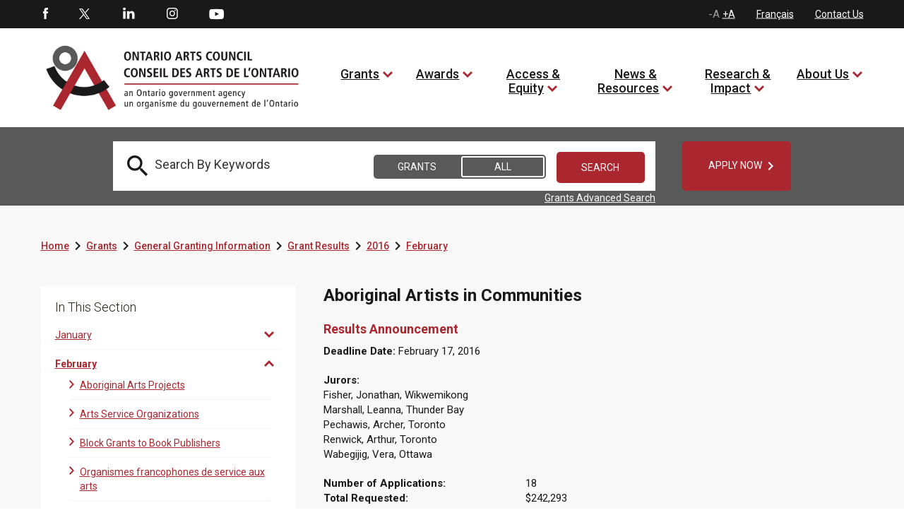

--- FILE ---
content_type: text/html; charset=utf-8
request_url: https://www.arts.on.ca/grants/general-granting-information/grant-results/2016/february/aboriginal-artists-in-communities?lang=en-ca
body_size: 31685
content:
<!DOCTYPE html>
<html lang=en  >
<head id="head"><title>
	Ontario Arts Council - Aboriginal Artists in Communities en-ca 
</title><meta charset="UTF-8" /> 
<meta http-equiv="X-UA-Compatible" content="IE=edge">
<meta name="viewport" content="width=device-width, initial-scale=1">

<link rel="shortcut icon" href="favicon.ico?v=1" type="image/x-icon">
<link rel="icon" href="favicon.ico?v=1" type="image/x-icon">

<!-- SCRIPTS -->

<!-- Global site tag (gtag.js) - Google Analytics -->
<script async src="https://www.googletagmanager.com/gtag/js?id=G-8V55QP5K4H"></script>
<script>
  window.dataLayer = window.dataLayer || [];
  function gtag(){dataLayer.push(arguments);}
  gtag('js', new Date());

  gtag('config', 'G-8V55QP5K4H');
</script>



<script type="text/javascript" src="/CMSScripts/OAC/jquery/jquery-3.1.1.min.js"></script>
<script type="text/javascript" src="/CMSScripts/OAC/bootstrap/js/bootstrap.min.js"></script>

<script type= "text/javascript">
$(document).ready(function () {

// Remove all empty H tags for AODA

$("h1:empty, h2:empty, h3:empty, h4:empty, h5:empty, h6:empty").replaceWith('');

 $(':header').each(function(){
       if($(this).is(':empty')){
         $(this).remove();
//console.log("Removed empty header.");
       }
    });
    
     $(':header').each(function(){
       if($(this).text()=="\xa0"){
         $(this).remove();
//console.log("Removed empty header.");
       }
    });

// END 

function getYouTubeInfo(ytid,iframe) {
        $.ajax({
                url: "https://www.googleapis.com/youtube/v3/videos?part=snippet&id="+ytid+"&key=AIzaSyCeC9NGLg0BPVMftW6XP46WuoDEEh0LTxM",
                dataType: "jsonp",
                success: function (data) { getTitle(data,iframe); }
        });
}

function getTitle(data,iframe) {
        window.globalTitle = data.items[0].snippet.title;
        //console.log("newTitle is: " + window.globalTitle);
	iframe.attr('title', window.globalTitle);  
}


            $("iframe").each(function(index) {
		globalTitle = "";

                if ($(this)[0].hasAttribute("title")) {   
                    console.log("iframe has a title");
                } else {
                    var src = $(this).attr('src');
                    var videoTitle = $(this).attr('title');
                    var pageTitle = $(this).closest('h1').text();
                    var video_id = src.split('embed/')[1];
                    var ampersandPosition = video_id.indexOf('?');
                    if(ampersandPosition != -1) {
                      video_id = video_id.substring(0, ampersandPosition);
                      //console.log("iframe has no title, the page title is " + pageTitle);
		      $(this).attr("title",pageTitle);
                      getYouTubeInfo(video_id,$(this));
                    }
                    
                }
            });
            
});
</script>

<!-- SCRIPTS - END -->


<!-- STYLES -->
<link rel="preconnect" href="https://fonts.googleapis.com"> 
<link rel="preconnect" href="https://fonts.gstatic.com" crossorigin> 
<link href="https://fonts.googleapis.com/css2?family=Playfair+Display:ital,wght@0,400;1,400;1,700&display=swap" rel="stylesheet">
<link href='https://fonts.googleapis.com/css?family=Roboto:400,700,300,500,900' rel='stylesheet' type='text/css'>
<link href="https://fonts.googleapis.com/css?family=Droid+Serif:400,700,700i" rel="stylesheet">
<link href="https://fonts.googleapis.com/css2?family=Barlow:ital,wght@0,700;1,700&display=swap" rel="stylesheet">
<link href="https://fonts.googleapis.com/icon?family=Material+Icons"  rel="stylesheet">
<link property="stylesheet" href='/CMSScripts/OAC/bootstrap/css/bootstrap.min.css' rel='stylesheet' type='text/css' />
<link property="stylesheet" href='/CMSPages/GetCSS.aspx?stylesheetname=OAC&v=0.30' rel='stylesheet' type='text/css' />
<!--<link rel="stylesheet" type="text/css" href="/CMSScripts/OAC/slick/slick.css"/>
<script type="text/javascript" src="/CMSScripts/OAC/slick/slick.min.js"></script>-->
<link rel="stylesheet" type="text/css" href="//cdn.jsdelivr.net/npm/slick-carousel@1.8.1/slick/slick.css"/>
<script type="text/javascript" src="//cdn.jsdelivr.net/npm/slick-carousel@1.8.1/slick/slick.min.js"></script>

<style>


.barlow-bold {
  font-family: "Barlow", sans-serif;
  font-weight: 700;
  font-style: normal;
  color: #fff;
  font-size: 64px;
}


span.rrr1 {
    color: #fff;
    font-size: 64px;
    font-family: 'Playfair Display', serif;
    text-transform: none !important;
    font-style: normal !important;
    margin-left: 115px;
    line-height: 60px;
}

span.rrr2 {
    display: block;
    color: #fff;
    font-size: 64px;
    font-family: 'Playfair Display', serif;
    font-weight: 700 !important;
    font-style: italic !important;
    text-transform: uppercase;
    margin-left: -90px;
    line-height: 60px;
}

span.rrr3 {
    color: #fff;
    font-size: 64px;
    font-family: 'Playfair Display', serif;
    font-style: italic;
    text-transform: none !important;
    margin-left: 116px;
    line-height: 60px;
}


.tp-caption a.white_rounded_button {
    padding: 5px 15px;
    width: 158px;
    position: relative;
    height: 52px;
    line-height: 16px;
    margin: 0 25px;
}

div.tp-caption.fade.caption_container.start > div > a {display: none !important}

.caption_container .caption_text {
    top: 55%;
}


h2 > em {
font-size: 18px;
font-weight: 600;
color: #aa272f;
}

.copyright_container a {text-decoration: underline !important}


a.white_rounded_button span.text strong {
font-size: 14px;
font-family: 'Droid Serif',serif;
font-weight: 600;
font-style: italic;
color: #fff;
text-transform: uppercase;
}

a.white_rounded_button span.text strong:hover {
color: #000;}

.left_column_whiteblock_items > ul li a {
    font-size: 14px;
    text-decoration: underline !important;
    color: #aa272f;
    float: left;
    width: 100%;
}

a {text-decoration: underline !important;}

.grantprogramdetail strong a .text {font-weight: normal !important}

.grantprogramdetail a .text {text-decoration: underline !important}

a.white_rounded_button:focus, a.white_rounded_button:focus-visible {outline: 9px auto red}

</style>
<!-- STYLES - END -->
 
<link href="/favicon.ico" type="image/x-icon" rel="shortcut icon"/>
<link href="/favicon.ico" type="image/x-icon" rel="icon"/>
<script type='text/javascript'>var jTweet = [{"created_at":"April 24, 2023","id_str":"1650560840255275009","text":"<h4>&ldquo;OAC welcomes Simon Foster, our newest board member from Toronto. Read about...&rdquo;<\/h4><span class=\"tweet_link\"><a target=\"blank\" href=\"https:\/\/twitter.com\/ONArtsCouncil\/status\/1650560840255275009\"><span class=\"sm_twitter_small\"><\/span> <span class=\"text\">@ONArtsCouncil Apr 24<\/span><\/a><\/span>"},{"created_at":"April 24, 2023","id_str":"1650499214391095299","text":"<h4>&ldquo;RT @TarekGhriri: Thanks to all who attended the show yesterday , the artist...&rdquo;<\/h4><span class=\"tweet_link\"><a target=\"blank\" href=\"https:\/\/twitter.com\/ONArtsCouncil\/status\/1650499214391095299\"><span class=\"sm_twitter_small\"><\/span> <span class=\"text\">@ONArtsCouncil Apr 24<\/span><\/a><\/span>"},{"created_at":"April 24, 2023","id_str":"1650470174485622786","text":"<h4>&ldquo;Applying to the Northern Arts Projects program next week? Don't forget the ...&rdquo;<\/h4><span class=\"tweet_link\"><a target=\"blank\" href=\"https:\/\/twitter.com\/ONArtsCouncil\/status\/1650470174485622786\"><span class=\"sm_twitter_small\"><\/span> <span class=\"text\">@ONArtsCouncil Apr 24<\/span><\/a><\/span>"},{"created_at":"April 21, 2023","id_str":"1649503717283057664","text":"<h4>&ldquo;OAC welcomes Simon Foster, our newest board member from Toronto. Read about...&rdquo;<\/h4><span class=\"tweet_link\"><a target=\"blank\" href=\"https:\/\/twitter.com\/ONArtsCouncil\/status\/1649503717283057664\"><span class=\"sm_twitter_small\"><\/span> <span class=\"text\">@ONArtsCouncil Apr 21<\/span><\/a><\/span>"},{"created_at":"April 21, 2023","id_str":"1649486605533564928","text":"<h4>&ldquo;RT @Kalmplex: Thankful to have been a recipient of @ONArtsCouncil exhibitio...&rdquo;<\/h4><span class=\"tweet_link\"><a target=\"blank\" href=\"https:\/\/twitter.com\/ONArtsCouncil\/status\/1649486605533564928\"><span class=\"sm_twitter_small\"><\/span> <span class=\"text\">@ONArtsCouncil Apr 21<\/span><\/a><\/span>"},{"created_at":"April 21, 2023","id_str":"1649458549905391618","text":"<h4>&ldquo;We are pleased that the Ministry of Tourism, Culture and Sport (@ExploreON)...&rdquo;<\/h4><span class=\"tweet_link\"><a target=\"blank\" href=\"https:\/\/twitter.com\/ONArtsCouncil\/status\/1649458549905391618\"><span class=\"sm_twitter_small\"><\/span> <span class=\"text\">@ONArtsCouncil Apr 21<\/span><\/a><\/span>"},{"created_at":"April 20, 2023","id_str":"1649111277539557386","text":"<h4>&ldquo;.@MOCAtoronto hosts Kapwani Kiwanga’s first major exhibition in Canada. Rai...&rdquo;<\/h4><span class=\"tweet_link\"><a target=\"blank\" href=\"https:\/\/twitter.com\/ONArtsCouncil\/status\/1649111277539557386\"><span class=\"sm_twitter_small\"><\/span> <span class=\"text\">@ONArtsCouncil Apr 20<\/span><\/a><\/span>"},{"created_at":"April 20, 2023","id_str":"1649081317026308102","text":"<h4>&ldquo;OAC is pleased to share news of its budget – $60 million – for the 2023-24 ...&rdquo;<\/h4><span class=\"tweet_link\"><a target=\"blank\" href=\"https:\/\/twitter.com\/ONArtsCouncil\/status\/1649081317026308102\"><span class=\"sm_twitter_small\"><\/span> <span class=\"text\">@ONArtsCouncil Apr 20<\/span><\/a><\/span>"},{"created_at":"April 20, 2023","id_str":"1649020632967905282","text":"<h4>&ldquo;Chalmers Arts Fellowships supports Ontario artists with 10+ years of profes...&rdquo;<\/h4><span class=\"tweet_link\"><a target=\"blank\" href=\"https:\/\/twitter.com\/ONArtsCouncil\/status\/1649020632967905282\"><span class=\"sm_twitter_small\"><\/span> <span class=\"text\">@ONArtsCouncil Apr 20<\/span><\/a><\/span>"},{"created_at":"April 19, 2023","id_str":"1648740314788528146","text":"<h4>&ldquo;RT @poetrylondon_ca: Our final event of the regular season is TONIGHT at 7:...&rdquo;<\/h4><span class=\"tweet_link\"><a target=\"blank\" href=\"https:\/\/twitter.com\/ONArtsCouncil\/status\/1648740314788528146\"><span class=\"sm_twitter_small\"><\/span> <span class=\"text\">@ONArtsCouncil Apr 19<\/span><\/a><\/span>"},{"created_at":"April 19, 2023","id_str":"1648688660668112898","text":"<h4>&ldquo;For 60 years, OAC has invested in the work of Ontario’s artists and arts or...&rdquo;<\/h4><span class=\"tweet_link\"><a target=\"blank\" href=\"https:\/\/twitter.com\/ONArtsCouncil\/status\/1648688660668112898\"><span class=\"sm_twitter_small\"><\/span> <span class=\"text\">@ONArtsCouncil Apr 19<\/span><\/a><\/span>"},{"created_at":"April 19, 2023","id_str":"1648658274672074752","text":"<h4>&ldquo;Musicians and composers: are you recording a demo, EP or full-length album?...&rdquo;<\/h4><span class=\"tweet_link\"><a target=\"blank\" href=\"https:\/\/twitter.com\/ONArtsCouncil\/status\/1648658274672074752\"><span class=\"sm_twitter_small\"><\/span> <span class=\"text\">@ONArtsCouncil Apr 19<\/span><\/a><\/span>"},{"created_at":"April 18, 2023","id_str":"1648356482956623872","text":"<h4>&ldquo;This program covers the costs of conferences, master classes and workshops,...&rdquo;<\/h4><span class=\"tweet_link\"><a target=\"blank\" href=\"https:\/\/twitter.com\/ONArtsCouncil\/status\/1648356482956623872\"><span class=\"sm_twitter_small\"><\/span> <span class=\"text\">@ONArtsCouncil Apr 18<\/span><\/a><\/span>"},{"created_at":"April 18, 2023","id_str":"1648295902920990720","text":"<h4>&ldquo;For 60 years, OAC has invested in the work of Ontario’s artists and arts or...&rdquo;<\/h4><span class=\"tweet_link\"><a target=\"blank\" href=\"https:\/\/twitter.com\/ONArtsCouncil\/status\/1648295902920990720\"><span class=\"sm_twitter_small\"><\/span> <span class=\"text\">@ONArtsCouncil Apr 18<\/span><\/a><\/span>"},{"created_at":"April 17, 2023","id_str":"1648045837056987139","text":"<h4>&ldquo;RT @AxisMusicTO: Thank you Walter Maclean for your fantastic guest artist r...&rdquo;<\/h4><span class=\"tweet_link\"><a target=\"blank\" href=\"https:\/\/twitter.com\/ONArtsCouncil\/status\/1648045837056987139\"><span class=\"sm_twitter_small\"><\/span> <span class=\"text\">@ONArtsCouncil Apr 17<\/span><\/a><\/span>"},{"created_at":"April 17, 2023","id_str":"1648024092228960257","text":"<h4>&ldquo;Applying to the Media Arts Projects program next week? Don't forget the dea...&rdquo;<\/h4><span class=\"tweet_link\"><a target=\"blank\" href=\"https:\/\/twitter.com\/ONArtsCouncil\/status\/1648024092228960257\"><span class=\"sm_twitter_small\"><\/span> <span class=\"text\">@ONArtsCouncil Apr 17<\/span><\/a><\/span>"},{"created_at":"April 17, 2023","id_str":"1648018371462438950","text":"<h4>&ldquo;RT @KyleVingoe: A lil sneak peek of the new comic\u000aGHY Cheung and I are work...&rdquo;<\/h4><span class=\"tweet_link\"><a target=\"blank\" href=\"https:\/\/twitter.com\/ONArtsCouncil\/status\/1648018371462438950\"><span class=\"sm_twitter_small\"><\/span> <span class=\"text\">@ONArtsCouncil Apr 17<\/span><\/a><\/span>"},{"created_at":"April 17, 2023","id_str":"1647933440325562369","text":"<h4>&ldquo;❗ Reminder: The job posting for Program Administrator of Indigenous Arts pr...&rdquo;<\/h4><span class=\"tweet_link\"><a target=\"blank\" href=\"https:\/\/twitter.com\/ONArtsCouncil\/status\/1647933440325562369\"><span class=\"sm_twitter_small\"><\/span> <span class=\"text\">@ONArtsCouncil Apr 17<\/span><\/a><\/span>"},{"created_at":"April 14, 2023","id_str":"1646936968662581251","text":"<h4>&ldquo;❗ Reminder: The job posting for Program Administrator of Indigenous Arts pr...&rdquo;<\/h4><span class=\"tweet_link\"><a target=\"blank\" href=\"https:\/\/twitter.com\/ONArtsCouncil\/status\/1646936968662581251\"><span class=\"sm_twitter_small\"><\/span> <span class=\"text\">@ONArtsCouncil Apr 14<\/span><\/a><\/span>"},{"created_at":"April 14, 2023","id_str":"1646891726483644418","text":"<h4>&ldquo;Indigenous voices will be taking over the stages of @maplacedesarts in 3 di...&rdquo;<\/h4><span class=\"tweet_link\"><a target=\"blank\" href=\"https:\/\/twitter.com\/ONArtsCouncil\/status\/1646891726483644418\"><span class=\"sm_twitter_small\"><\/span> <span class=\"text\">@ONArtsCouncil Apr 14<\/span><\/a><\/span>"}];</script></head>
<body class="LTR Chrome ENCA ContentBody" >
    
    <form method="post" action="/grants/general-granting-information/grant-results/2016/february/aboriginal-artists-in-communities?lang=en-ca" onsubmit="javascript:return WebForm_OnSubmit();" id="form">
<div class="aspNetHidden">
<input type="hidden" name="__CMSCsrfToken" id="__CMSCsrfToken" value="V3NtacooGfFdNl7QeEFcS7MQ+MJaqb1Z2PggKy3hc/GvYrk53kR5wTY2xppayJfsAwr5JKrdGVt6Waz0oxuewytU+zBUBh+LOCbibDc7mWI=" />
<input type="hidden" name="__EVENTTARGET" id="__EVENTTARGET" value="" />
<input type="hidden" name="__EVENTARGUMENT" id="__EVENTARGUMENT" value="" />
<input type="hidden" name="__LASTFOCUS" id="__LASTFOCUS" value="" />

</div>

<script type="text/javascript">
//<![CDATA[
var theForm = document.forms['form'];
if (!theForm) {
    theForm = document.form;
}
function __doPostBack(eventTarget, eventArgument) {
    if (!theForm.onsubmit || (theForm.onsubmit() != false)) {
        theForm.__EVENTTARGET.value = eventTarget;
        theForm.__EVENTARGUMENT.value = eventArgument;
        theForm.submit();
    }
}
//]]>
</script>


<script src="/WebResource.axd?d=pynGkmcFUV13He1Qd6_TZMqD7Cr0oofFy7UGnG9OR4iuvX53bJHCXcFN6FqhziT516vovFe4dZnQTbJ7WCQu-w2&amp;t=638568460745067788" type="text/javascript"></script>

<input type="hidden" name="lng" id="lng" value="en-CA" />
<script type="text/javascript">
	//<![CDATA[

function PM_Postback(param) { if (window.top.HideScreenLockWarningAndSync) { window.top.HideScreenLockWarningAndSync(1080); } if(window.CMSContentManager) { CMSContentManager.allowSubmit = true; }; __doPostBack('m$am',param); }
function PM_Callback(param, callback, ctx) { if (window.top.HideScreenLockWarningAndSync) { window.top.HideScreenLockWarningAndSync(1080); }if (window.CMSContentManager) { CMSContentManager.storeContentChangedStatus(); };WebForm_DoCallback('m$am',param,callback,ctx,null,true); }
//]]>
</script>
<script src="/ScriptResource.axd?d=NJmAwtEo3Ipnlaxl6CMhvqtACGZCeN5xxaNDteF_aGjBzTBeFYuB6CrJc9mzMrIyqPT4C8-1ZMJd-_pYSLoNzPmuTkU7zzt2XZEAeLIK84yDoVvZeGiByhEEE3drIEaNxLV9FzNdHsLDcg_WNFu0ENP1jg5sDYrUZwCj5Pmndhs1&amp;t=ffffffffc820c398" type="text/javascript"></script>
<script src="/ScriptResource.axd?d=dwY9oWetJoJoVpgL6Zq8OF_uJdx_uR3OehJHA-Prbv-BIJ3irsz1ZgV1G24FMu1igxJBF-kM0LVaV1ZwGSF59JW3C1ksT_qylB0fs0YUUn0uXwwtxf4JR7lzyCh-P0Bl49Pv_6MplkAralgVaD26BakmP09SnjQSVMqT-MekClg1&amp;t=ffffffffc820c398" type="text/javascript"></script>
<script src="/ScriptResource.axd?d=eE6V8nDbUVn0gtG6hKNX_GruEYFLJYoZCPgckAjWx033gYXLTdxvx9dj1X_7CdR48EUAKguEW6s7MMwodjl-4bWhZdd_mE_gKlL2uROZFg8G8vw813qrtjNvIsMQGQWG0&amp;t=27679117" type="text/javascript"></script>
<script src="/ScriptResource.axd?d=mcAASOSteirJeuV-3by3UeToNvsb_F7QTJ0HPAq3cvLeC2lN0NvRwfIW7OVW__432WUJ03i58ELRBb6dpSbFP17kcSDsE_2US6eDRzlOrlI1&amp;t=27679117" type="text/javascript"></script>
<script src="/ScriptResource.axd?d=jwf4VSQi7LeShc44FJ-gAaJVGqMs5WlJdi800VJ-BMBisgRIWs_z8lZfQP6PpmOoMFrZXmvfyCZ-4vyPO3seMPa8pwlzKXjd12iRsg9_ycwlY-PFFmM4rPdacl4pJFsW0&amp;t=27679117" type="text/javascript"></script>
<script src="/ScriptResource.axd?d=HEFpVKbnoeQjkjHkFKu3MIs2AvhGVdey5CEZyqIQO8_vOqwoHHmeV0_5SP899FSgGLAmns-TvmqfVxRq5Vgo0zCt4BW0O4i8gP8ADnLJWbu09vrO_QWlH2616hD-69Wa0&amp;t=27679117" type="text/javascript"></script>
<script src="/ScriptResource.axd?d=X6kQKInQS5YQqruiTh57iMtC4raS1Npdqei-wQAGxEL613z9aEK1SXPFYfQStrlRNuVZA1jxWD1HoDuug3Uo4hsAVhay2Ak2yLX4vRb2DEQMaI0k0ZYqOfbO1GnWou7P0&amp;t=27679117" type="text/javascript"></script>
<script type="text/javascript">
	//<![CDATA[

var CMS = CMS || {};
CMS.Application = {
  "language": "en",
  "imagesUrl": "/CMSPages/GetResource.ashx?image=%5bImages.zip%5d%2f",
  "isDebuggingEnabled": false,
  "applicationUrl": "/",
  "isDialog": false,
  "isRTL": "false"
};

//]]>
</script>
<script type="text/javascript">
//<![CDATA[
function WebForm_OnSubmit() {
null;
return true;
}
//]]>
</script>

<div class="aspNetHidden">

	<input type="hidden" name="__VIEWSTATEGENERATOR" id="__VIEWSTATEGENERATOR" value="A5343185" />
	<input type="hidden" name="__SCROLLPOSITIONX" id="__SCROLLPOSITIONX" value="0" />
	<input type="hidden" name="__SCROLLPOSITIONY" id="__SCROLLPOSITIONY" value="0" />
</div>
    <script type="text/javascript">
//<![CDATA[
Sys.WebForms.PageRequestManager._initialize('manScript', 'form', ['tp$lt$ctl07$pageplaceholder$p$lt$ctl00$OAC_GrantsSearch$up','','tctxM',''], [], [], 90, '');
//]]>
</script>

    <div id="ctxM">

</div>
    
<!-- Google Tag Manager (noscript) NEW 2023 -->
<noscript><iframe src="https://www.googletagmanager.com/ns.html?id=GTM-P83BKXT"
height="0" width="0" title="Google Tag Manager" style="display:none;visibility:hidden"></iframe></noscript>
<!-- End Google Tag Manager (noscript) NEW 2023 -->

<a class="accessible skip_to_content" href="#content_container">[Skip to Content]</a>

<div class="istablet"></div>
<div class="ismobile"></div>

<!-- MAIN CONTAINER -->
<div class="col-xs-12 col-sm-12 col-md-12 col-lg-12 nopadding master_container">
  
  <!-- HEADER CONTAINER -->
  <div class="col-xs-12 col-sm-12 col-md-12 col-lg-12 nopadding header_container">
  
         <!-- TOP HEADER -->
        <div class="col-xs-12 col-sm-12 col-md-12 col-lg-12 nopadding top_header_container">
          
          <div class="col-xs-12 col-sm-12 col-md-12 col-lg-12 nopadding top_header_container_inner">
          
              <div style="display:none">
        
</div>
            
              <!-- SOCIAL MEDIA -->
              <div class="col-xs-6 col-sm-6 col-md-6 col-lg-6 nopadding social_media_container">
                  <div id="p_lt_ctl01_OAC_SocialMediaButtons_social_media_buttons" class="social_media_buttons">

    <ul>
        <li id="p_lt_ctl01_OAC_SocialMediaButtons_fb_li" class="first"><a href="http://www.facebook.com/pages/Ontario-Arts-Council-Conseil-des-arts-de-lOntario/118143304897633" class="sm_facebook" target="_blank">Facebook</a></li>
        <li id="p_lt_ctl01_OAC_SocialMediaButtons_tw_li"><a href="https://twitter.com/ONArtsCouncil" class="sm_twitter" target="_blank">Twitter</a></li>
        <li id="p_lt_ctl01_OAC_SocialMediaButtons_li_li"><a href="https://www.linkedin.com/company/ontario-arts-council/" class="sm_linkedin" target="_blank">LinkedIn</a></li>
        <li id="p_lt_ctl01_OAC_SocialMediaButtons_in_li"><a href="https://www.instagram.com/ontarioartscouncil/" class="sm_instagram" target="_blank">Instagram</a></li>
        
		<li id="p_lt_ctl01_OAC_SocialMediaButtons_yt_li" class="last"><a href="https://www.youtube.com/user/OntarioArts" class="sm_youtube" target="_blank">Youtube</a></li>
    </ul>

</div>
              </div>
               <!-- SOCIAL MEDIA - END -->
            
              <!-- TOP NAV, LANG TOGGLE, FONT SIZE TOGGLE -->
              <div class="col-xs-6 col-sm-6 col-md-6 col-lg-6 nopadding top_navigation_container">
                  

<div class="top_navigation">
    <input type="hidden" name="p$lt$ctl02$OAC_TopNavigation$hf" id="p_lt_ctl02_OAC_TopNavigation_hf" />
    <ul>
        <li id="font-resizer"><a href="#" onclick="event.preventDefault();DecreaseFontSize();" class="font_dec" style="display:none">-A</a><span class="font_dec_max"  style="display:inline-block">-A</span> <a href="#" onclick="event.preventDefault();IncreaseFontSize();" class="font_inc">+A</a><span class="font_inc_max">+A</span></li>
        <li><a href="/programmes-de-subvention/renseignements-generaux/resultats-des-concours/2016/fevrier/artistes-autochtones-dans-la-communaute?lang=fr-ca">Fran&#231;ais</a></li>
        <li><a href="/about-us/contact-us-staff-directory-lang-en-ca">Contact Us</a></li>
    </ul>

</div>
    

              </div>
              <!-- TOP NAV, LANG TOGGLE, FONT SIZE TOGGLE - END -->
            
          </div>
          
        </div>
         <!-- TOP HEADER - END -->
        
        <!-- BOTTOM / NAV HEADER -->
        <div class="col-xs-12 col-sm-12 col-md-12 col-lg-12 nopadding bottom_header_container">
          
          <div class="col-xs-12 col-sm-12 col-md-12 col-lg-12 nopadding bottom_header_container_inner">
          
              
               <!-- MOBILE NAVIGATION -->
              <div class="col-xs-3 col-sm-3 col-md-3 col-lg-3 nopadding mobile_main_navigation_outercontainer istablet">
                  
<div id="mobilemainnavbutton" runat="server" class="col-xs-12 nopadding mobile_main_navigation_button">

    <div class="col-xs-12 nopadding mobile_main_navigation_button_inner">
        <a href="#" class="mobile_main_nav_button" onclick="event.preventDefault();OpenMobileNavigationMenu();">OAC.OpenMenu</a>
    </div>

</div>


<div id="mobile_nav_menu" class="col-xs-12 nopadding mobile_main_navigation_container">

    <div class="col-xs-12 nopadding mobile_main_navigation_header"><a href="#" onclick="event.preventDefault();CloseMobileNavigationMenu()"><span style="font-size:0;color:transparent">close mobile menu</span><i class="material-icons">&#xe14c;</i></a></div>
    <div class="col-xs-12 nopadding mobile_main_navigation_body">
      <ul><li>
   <a href="/home">Home</a>
  
    </li>
  <li>
   <a href="/grants">Grants</a>
  
    <a href="#" class="expand">expand to view child pages of 4</a>
       <ul>
  <li>
    <a href="/grants/activity">Activity</a>
 
  
    <a href="#" class="expand">expand to view child pages of 3301</a>
       <ul>
  <li>
    <a href="/grants/activity/creating-and-presenting">Creating and Presenting</a>
</li><li>
    <a href="/grants/activity/building-audiences-and-markets">Building Audiences and Markets</a>
</li><li>
    <a href="/grants/activity/engaging-communities-and-schools">Engaging Communities and Schools</a>
</li><li>
    <a href="/grants/activity/developing-careers-and-arts-services">Developing Careers and Arts Services</a>
</li><li>
    <a href="/grants/activity/funding-framework">Funding Framework</a>
</li></ul>
</li><li>
    <a href="/grants/discipline">Discipline</a>
 
  
    <a href="#" class="expand">expand to view child pages of 3302</a>
       <ul>
  <li>
    <a href="/grants/discipline/dance">Dance</a>
</li><li>
    <a href="/grants/discipline/literature">Literature</a>
</li><li>
    <a href="/grants/discipline/media-arts">Media Arts</a>
</li><li>
    <a href="/grants/discipline/multi-and-inter-arts">Multi and Inter-Arts</a>
</li><li>
    <a href="/grants/discipline/music">Music</a>
</li><li>
    <a href="/grants/discipline/theatre">Theatre</a>
</li><li>
    <a href="/grants/discipline/visual-arts">Visual Arts</a>
</li></ul>
</li><li>
    <a href="/grants/priority-groups">Priority Groups</a>
 
  
    <a href="#" class="expand">expand to view child pages of 3027</a>
       <ul>
  <li>
    <a href="/grants/priority-groups/artists-of-colour">Artists of Colour</a>
</li><li>
    <a href="/grants/priority-groups/deaf-artists-and-artists-with-disabilities">Deaf Artists and Artists with Disabilities</a>
</li><li>
    <a href="/grants/priority-groups/francophone-artists">Francophone Artists</a>
</li><li>
    <a href="/grants/priority-groups/indigenous-artists">Indigenous Artists</a>
</li><li>
    <a href="/grants/priority-groups/new-generation-artists">New Generation Artists</a>
</li><li>
    <a href="/grants/priority-groups/artists-living-in-regions-outside-toronto">Artists Living in Regions Outside Toronto</a>
</li></ul>
</li><li>
    <a href="/grants/general-granting-information">General Granting Information</a>
 
  
    <a href="#" class="expand">expand to view child pages of 3303</a>
       <ul>
  <li>
    <a href="/grants/general-granting-information/grant-program-deadlines-and-important-dates">Grant Program Deadlines and Important Dates</a>
</li><li>
    <a href="/grants/general-granting-information/logos-and-recognition-en">Logos and Recognition</a>
</li><li>
    <a href="/grants/general-granting-information/new-to-oac">New to OAC?</a>
</li><li>
    <a href="/grants/general-granting-information/nova-user-guide">Nova User Guide</a>
</li><li>
    <a href="/grants/general-granting-information/guide-to-operating-grants">Guide to Operating Grants</a>
</li><li>
    <a href="/grants/general-granting-information/guide-to-project-programs">Guide to Project Programs</a>
</li><li>
    <a href="/grants/general-granting-information/guide-to-assessment">Guide to Assessment</a>
</li><li>
    <a href="/grants/general-granting-information/grant-results">Grant Results</a>
</li><li>
    <a href="/grants/general-granting-information/information-in-sign-language">Information in sign language</a>
</li></ul>
</li></ul>
</li><li>
   <a href="/awards">Awards</a>
  
    <a href="#" class="expand">expand to view child pages of 5</a>
       <ul>
  <li>
    <a href="/awards/ontario-arts-council-awards">Ontario Arts Council Awards</a>
 
  
    </li>
  <li>
    <a href="/awards/chalmers-family-fund">Chalmers Family Fund</a>
 
  
    </li>
  <li>
    <a href="/awards/government-of-ontario-awards">Government of Ontario Awards</a>
 
  
    <a href="#" class="expand">expand to view child pages of 4065</a>
       <ul>
  <li>
    <a href="/awards/ontario-arts-council-awards/pauline-mcgibbon-award">Pauline McGibbon Award</a>
</li><li>
    <a href="/awards/government-of-ontario-awards/premier-s-awards-for-excellence-in-the-arts">Premier's Awards for Excellence in the Arts</a>
</li></ul>
</li><li>
    <a href="/awards/ontario-arts-foundation-awards-and-funds">Ontario Arts Foundation Awards and Funds</a>
 
  
    </li>
  <li>
    <a href="/awards/for-donors">For Donors</a>
 
  
    </li>
  </ul>
</li><li>
   <a href="/access-equity">Access & Equity</a>
  
    <a href="#" class="expand">expand to view child pages of 3033</a>
       <ul>
  <li>
    <a href="/access-equity/accessibility-plan">Accessibility Plan</a>
 
  
    <a href="#" class="expand">expand to view child pages of 2945</a>
       <ul>
  <li>
    <a href="/access-equity/accessibility-plan/annual-status-report">Annual Status Report</a>
</li><li>
    <a href="/access-equity/accessibility-plan/accessibility-policies">Accessibility Policies</a>
</li><li>
    <a href="/access-equity/accessibility-plan/multi-year-accessibility-plan-2023-2028">Multi-Year Accessibility Plan 2023-2028</a>
</li></ul>
</li><li>
    <a href="/access-equity/equity-plan">Equity Plan</a>
 
  
    </li>
  <li>
    <a href="/access-equity/alternative-services-and-application-processes">Alternative Services and Application Processes</a>
 
  
    </li>
  <li>
    <a href="/grants/priority-groups">Priority Groups</a>
 
  
    <a href="#" class="expand">expand to view child pages of 3756</a>
       <ul>
  <li>
    <a href="/grants/priority-groups/artists-of-colour">Artists of Colour</a>
</li><li>
    <a href="/grants/priority-groups/deaf-artists-and-artists-with-disabilities">Deaf Artists and Artists with Disabilities</a>
</li><li>
    <a href="/grants/priority-groups/francophone-artists">Francophone Artists</a>
</li><li>
    <a href="/grants/priority-groups/indigenous-artists">Indigenous Artists</a>
</li><li>
    <a href="/grants/priority-groups/new-generation-artists">New Generation Artists</a>
</li><li>
    <a href="/grants/priority-groups/artists-living-in-regions-outside-toronto">Artists Living in Regions Outside Toronto</a>
</li></ul>
</li><li>
    <a href="/about-us/public-feedback-form-complaints">Public Feedback Form / Complaints</a>
 
  
    </li>
  <li>
    <a href="/documents/guide-to-providing-application-support">Guide to Providing Application Support</a>
 
  
    </li>
  <li>
    <a href="/grants/general-granting-information/guide-to-assessment/would-you-like-to-be-an-oac-peer-assessor">Would you like to be an OAC peer assessor?</a>
 
  
    </li>
  <li>
    <a href="/access-equity/information-sessions">Information Sessions</a>
 
  
    </li>
  </ul>
</li><li>
   <a href="/news-resources">News & Resources</a>
  
    <a href="#" class="expand">expand to view child pages of 6</a>
       <ul>
  <li>
    <a href="/news-resources/news">News</a>
 
  
    <a href="#" class="expand">expand to view child pages of 18</a>
       <ul>
  <li>
    <a href="/news-resources/news/maria-hupfield-receives-the-2025-oac-indigenous-arts-award">Maria Hupfield receives the 2025 OAC Indigenous Arts Award</a>
</li><li>
    <a href="/news-resources/news/arts-across-ontario-a-new-way-to-measure-culture-sector-impact">Arts Across Ontario: A new way to measure culture sector impact</a>
</li></ul>
</li><li>
    <a href="/news-resources/updates">Updates</a>
 
  
    <a href="#" class="expand">expand to view child pages of 6791</a>
       <ul>
  <li>
    <a href="/news-resources/updates/read-the-latest-news-from-oac">Read the latest news from OAC</a>
</li><li>
    <a href="/news-resources/updates/national-day-for-truth-and-reconciliation">National Day for Truth and Reconciliation</a>
</li></ul>
</li><li>
    <a href="/news-and-publications/publications">Resources</a>
 
  
    <a href="#" class="expand">expand to view child pages of 2956</a>
       <ul>
  <li>
    <a href="/news-resources/resources/year-in-review-en">Year in Review 2024</a>
</li><li>
    <a href="/news-resources/resources/arts-for-all-ontarians">Arts for All Ontarians</a>
</li><li>
    <a href="/news-resources/resources/annual-report-2023-en">Annual Report 2023-2024</a>
</li><li>
    <a href="/news-resources/resources/logos-and-recognition">Logos and Recognition</a>
</li><li>
    <a href="/news-resources/resources/share-your-photos-with-oac">Share your photos with OAC</a>
</li></ul>
</li><li>
    <a href="/news-resources/sign-up-to-our-newsletter">Sign Up to Our Newsletter</a>
 
  
    </li>
  </ul>
</li><li>
   <a href="/research-impact">Research & Impact</a>
  
    <a href="#" class="expand">expand to view child pages of 7</a>
       <ul>
  <li>
    <a href="/research-impact/oac-grant-statistics">OAC Grant Statistics</a>
 
  
    </li>
  <li>
    <a href="/research-impact/open-data">Open Data</a>
 
  
    </li>
  <li>
    <a href="/research-impact/performance-measures">Performance Measures</a>
 
  
    </li>
  <li>
    <a href="/research-impact/program-evaluation-at-oac">Program Evaluation at OAC</a>
 
  
    </li>
  <li>
    <a href="/research-impact/impact-of-the-arts-in-ontario">Impact of the Arts in Ontario</a>
 
  
    </li>
  <li>
    <a href="/research/publications-1">Research Publications</a>
 
  
    </li>
  </ul>
</li><li>
   <a href="/about-us">About Us</a>
  
    <a href="#" class="expand">expand to view child pages of 3</a>
       <ul>
  <li>
    <a href="/strategic-plan">Strategic Plan</a>
 
  
    </li>
  <li>
    <a href="/about-us/contact-us-staff-directory">Contact Us / Staff Directory</a>
 
  
    </li>
  <li>
    <a href="/about-us/board-of-directors">Board of Directors</a>
 
  
    </li>
  <li>
    <a href="/about-us/public-feedback-form-complaints">Public Feedback Form / Complaints</a>
 
  
    </li>
  <li>
    <a href="/about-us/accountability-and-governance">Accountability and Governance</a>
 
  
    </li>
  <li>
    <a href="/about-us/careers-at-oac">Careers at OAC</a>
 
  
    </li>
  <li>
    <a href="/about-us/land-acknowledgment">Land Acknowledgment</a>
 
  
    </li>
  <li>
    <a href="/about-us/partnering-with-oac">Partnering with OAC</a>
 
  
    </li>
  <li>
    <a href="/about-us/contribution-agreements">Contribution Agreements</a>
 
  
    </li>
  <li>
    <a href="/social-media">Social Media</a>
 
  
    </li>
  </ul>
</li>    
      <li class="apply_now_mobile"><a href="https://grants.arts.on.ca/s_Login.jsp?lang=1">Apply Now</a></li>

    </ul>
  </div>

  <div class="col-xs-12 nopadding mobile_main_navigation_footer">

    <div class="col-xs-4 nopadding"><a href="/about-us/contact-us-staff-directory">Contact Us</a></div>
    <div id="mobile_menu_culturelink" class="col-xs-4 nopadding text-center"></div>
    <div class="col-xs-4 nopadding text-right"><a href="#" onclick="event.preventDefault();DecreaseFontSize();" class="font_dec" style="display:none">-A</a><span class="font_dec_max"  style="display:inline-block">-A</span> <a href="#" onclick="event.preventDefault();IncreaseFontSize();" class="font_inc">+A</a><span class="font_inc_max">+A</span></div>
    
  </div>


</div>

              </div>
               <!-- MOBILE NAVIGATION - END -->
            
            
            
               <!-- LOGO -->
              <div class="col-xs-3 col-sm-3 col-md-3 col-lg-3 nopadding logo_container">
                <div class="col-xs-12 col-sm-12 col-md-12 col-lg-12 nopadding logo_container_inner">
                  <style>

@media only screen and (max-width:800px) {
.logo_container_inner img {
max-height: 80px !important;
}

}
</style><a href="/home"><img alt="Ontario Arts Council (OAC)" src="/getmedia/ffebb4dd-b4c2-4a24-8d11-079e6b92c9ba/2015-OAC-logo-RGB-JPG.aspx?" /></a>




                </div>
              </div>
               <!-- LOGO - END -->
            
              <!-- MAIN NAV -->
              <div class="col-xs-9 col-sm-9 col-md-9 col-lg-9 nopadding main_nav_container">
                  <div class="col-xs-12 col-sm-12 col-md-12 col-lg-12 nopadding main_nav_container_inner">
                      <style> .main_nav_container ul.CMSListMenuUL>li {min-width: 105px}


@media only screen and (max-width:800px) {
.logo_container_inner img {
max-height: 80px !important;
}

}
</style>
<ul class="CMSListMenuUL">

      
      <li class="hide_menu  first hidefrommainnavdesktop">        
        <a href="/Home">Home</a>
      </li>
      

      

<li class="grants_mega_menu  first">
  
  <a href="/Grants">Grants</a>
  <a href="#" onclick="event.preventDefault();OpenMobileSecondaryNavigationMenu(jQuery(this));" class="showmore istablet">Show more</a>

  <div class="megamenu_container">
  
    <div class="col-xs-12 col-sm-12 col-md-12 col-lg-12 nopadding mobile_menu_container_header istablet">
        <div class="col-xs-12 col-sm-12 col-md-12 col-lg-12 nopadding mobile_menu_container_header_inner">
            <div class="left"><a href="#" class="mobile_go_back_button" onclick="event.preventDefault();CloseMobileSecondaryNavigationMenu(jQuery(this));">Close</a></div>
            <div class="title"><a href="/Grants">Grants</a></div>        
            <div class="right"><a href="#" class="mobile_close_nav_button" onclick="event.preventDefault();CloseMobileSecondaryNavigationMenu(jQuery(this));CloseMobileNavigationMenu(jQuery(this));">Close</a></div>
        </div>
    </div> 
  
    <div class="mobile_main_navigation_container_header_shadow istablet"></div>
  
    
    

    
    <div class="megamenu_left_column">
      
       
           <div class="grant_megamenu_heading">
              <div class="grant_megamenu_heading_inner">
                  <h3>Explore Grants By...</h3>
              </div>
          </div>
      
      
    


      <div class="submenu ">
  
  <h4>Activity</h4>
  
  <ul><li class="">
<a href='/Grants/Activity/Creating-and-Presenting'>Creating and Presenting</a>
</li><li class="">
<a href='/Grants/Activity/Building-Audiences-and-Markets'>Building Audiences and Markets</a>
</li><li class="">
<a href='/Grants/Activity/Engaging-Communities-and-Schools'>Engaging Communities and Schools</a>
</li><li class="">
<a href='/Grants/Activity/Developing-Careers-and-Arts-Services'>Developing Careers and Arts Services</a>
</li><li class="">
<a href='/Grants/Activity/Funding-Framework'>Funding Framework</a>
</li></ul></div><div class="submenu second">
  
  <h4>Discipline</h4>
  
  <ul><li class="">
<a href='/Grants/Discipline/Dance'>Dance</a>
</li><li class="">
<a href='/Grants/Discipline/Literature'>Literature</a>
</li><li class="">
<a href='/Grants/Discipline/Media-Arts'>Media Arts</a>
</li><li class="">
<a href='/Grants/Discipline/Multi-and-Inter-Arts'>Multi and Inter-Arts</a>
</li><li class="">
<a href='/Grants/Discipline/Music'>Music</a>
</li><li class="">
<a href='/Grants/Discipline/Theatre'>Theatre</a>
</li><li class="">
<a href='/Grants/Discipline/Visual-Arts'>Visual Arts</a>
</li></ul></div><div class="submenu ">
  
  <h4><a href='/Grants/Priority-Groups'>Priority Groups</a></h4>
  
  <ul><li class="">
<a href='/Grants/Priority-Groups/Artists-of-Colour'>Artists of Colour</a>
</li><li class="">
<a href='/Grants/Priority-Groups/Deaf-Artists-and-Artists-with-Disabilities'>Deaf Artists and Artists with Disabilities</a>
</li><li class="">
<a href='/Grants/Priority-Groups/Francophone-Artists'>Francophone Artists</a>
</li><li class="">
<a href='/Grants/Priority-Groups/Indigenous-Artists'>Indigenous Artists</a>
</li><li class="">
<a href='/Grants/Priority-Groups/New-Generation-Artists'>New Generation Artists</a>
</li><li class="">
<a href='/Grants/Priority-Groups/Artists-Living-in-Regions-Outside-Toronto'>Artists Living in Regions Outside Toronto</a>
</li></ul></div><div class="submenu ">
  
  <h4><a href='/Grants/General-Granting-Information'>General Granting Information</a></h4>
  
  <ul><li class="">
<a href='/Grants/General-Granting-Information/Grant-Program-Deadlines-and-Important-Dates'>Grant Program Deadlines and Important Dates</a>
</li><li class="">
<a href='/Grants/General-Granting-Information/Logos-and-Recognition-en'>Logos and Recognition</a>
</li><li class="">
<a href='/Grants/General-Granting-Information/New-to-OAC'>New to OAC?</a>
</li><li class="">
<a href='/Grants/General-Granting-Information/Nova-User-Guide'>Nova User Guide</a>
</li><li class="">
<a href='/Grants/General-Granting-Information/Guide-to-Operating-Grants'>Guide to Operating Grants</a>
</li><li class="">
<a href='/Grants/General-Granting-Information/Guide-to-Project-Programs'>Guide to Project Programs</a>
</li><li class="">
<a href='/Grants/General-Granting-Information/Guide-to-Assessment'>Guide to Assessment</a>
</li><li class="">
<a href='/Grants/General-Granting-Information/Grant-Results'>Grant Results</a>
</li><li class="">
<a href='/Grants/General-Granting-Information/Information-in-sign-language'>Information in sign language</a>
</li></ul></div>
      </div>

      <div class="megamenu_right_column"></div>
  
  </div>

</li>

<li class="  ">
  
  <a href="/Awards">Awards</a>
  <a href="#" onclick="event.preventDefault();OpenMobileSecondaryNavigationMenu(jQuery(this));" class="showmore istablet">Show more</a>

  <div class="megamenu_container">
  
    <div class="col-xs-12 col-sm-12 col-md-12 col-lg-12 nopadding mobile_menu_container_header istablet">
        <div class="col-xs-12 col-sm-12 col-md-12 col-lg-12 nopadding mobile_menu_container_header_inner">
            <div class="left"><a href="#" class="mobile_go_back_button" onclick="event.preventDefault();CloseMobileSecondaryNavigationMenu(jQuery(this));">Close</a></div>
            <div class="title"><a href="/Awards">Awards</a></div>        
            <div class="right"><a href="#" class="mobile_close_nav_button" onclick="event.preventDefault();CloseMobileSecondaryNavigationMenu(jQuery(this));CloseMobileNavigationMenu(jQuery(this));">Close</a></div>
        </div>
    </div> 
  
    <div class="mobile_main_navigation_container_header_shadow istablet"></div>
  
    
    
        <div class="megamenu_right_column_temp">
          <div class="image">
            
              <img src="/oac/media/oac/slider/Earl-Lee-(Unger-Laureate)_2.jpg?ext=.jpg" alt="Earl Lee receives the 2018 Heinz Unger Award. (Photo: Jag Gundu/Toronto Symphony Orchestra) " />
            
            </div>
          <div class="text" lang="en-CA">Earl Lee&nbsp;receives&nbsp;the&nbsp;2018 Heinz Unger Award. (Photo:&nbsp;Jag Gundu/Toronto Symphony Orchestra)&nbsp;</div>
      </div>
    

    
    <div class="megamenu_left_column">
      
       
      
    
          <div>
              <div class="megamenu_sublinks_leftcol"></div>
              <div class="megamenu_sublinks_rightcol"></div>
          </div>
          
      


      <div class="submenu ">
  
  <h4><a href='/Awards/Ontario-Arts-Council-Awards'>Ontario Arts Council Awards</a></h4>
  
  </div><div class="submenu ">
  
  <h4><a href='/Awards/Chalmers-Family-Fund'>Chalmers Family Fund</a></h4>
  
  </div><div class="submenu second">
  
  <h4><a href='/Awards/Government-of-Ontario-Awards'>Government of Ontario Awards</a></h4>
  
  <ul><li class="">
<a href='/Awards/Ontario-Arts-Council-Awards/Pauline-McGibbon-Award'>Pauline McGibbon Award</a>
</li><li class="">
<a href='/Awards/Government-of-Ontario-Awards/Premier-s-Awards-for-Excellence-in-the-Arts'>Premier's Awards for Excellence in the Arts</a>
</li></ul></div><div class="submenu ">
  
  <h4><a href='/Awards/Ontario-Arts-Foundation-Awards-and-Funds'>Ontario Arts Foundation Awards and Funds</a></h4>
  
  </div><div class="submenu ">
  
  <h4><a href='/Awards/For-Donors'>For Donors</a></h4>
  
  </div>
      </div>

      <div class="megamenu_right_column"></div>
  
  </div>

</li>

<li class="  ">
  
  <a href="/Access-Equity">Access &amp; Equity</a>
  <a href="#" onclick="event.preventDefault();OpenMobileSecondaryNavigationMenu(jQuery(this));" class="showmore istablet">Show more</a>

  <div class="megamenu_container">
  
    <div class="col-xs-12 col-sm-12 col-md-12 col-lg-12 nopadding mobile_menu_container_header istablet">
        <div class="col-xs-12 col-sm-12 col-md-12 col-lg-12 nopadding mobile_menu_container_header_inner">
            <div class="left"><a href="#" class="mobile_go_back_button" onclick="event.preventDefault();CloseMobileSecondaryNavigationMenu(jQuery(this));">Close</a></div>
            <div class="title"><a href="/Access-Equity">Access & Equity</a></div>        
            <div class="right"><a href="#" class="mobile_close_nav_button" onclick="event.preventDefault();CloseMobileSecondaryNavigationMenu(jQuery(this));CloseMobileNavigationMenu(jQuery(this));">Close</a></div>
        </div>
    </div> 
  
    <div class="mobile_main_navigation_container_header_shadow istablet"></div>
  
    
    
        <div class="megamenu_right_column_temp">
          <div class="image">
            
              <img src="/oac/media/oac/Megamenu%20Images/Workshop-2-1.jpg?ext=.jpg" alt="Circus artist Erin Ball delivers an aerial performance during a workshop hosted by the Kingston Arts Council at the Tett Centre for Creativity and Learning in Kingston. (Photo: Liz Cooper) " />
            
            </div>
          <div class="text" lang="en-CA">Circus artist Erin Ball delivers an aerial performance during a workshop hosted by the Kingston Arts Council at the&nbsp;Tett&nbsp;Centre for Creativity and Learning in Kingston. (Photo: Liz Cooper)&nbsp;</div>
      </div>
    

    
    <div class="megamenu_left_column">
      
       
      
    
          <div>
              <div class="megamenu_sublinks_leftcol"></div>
              <div class="megamenu_sublinks_rightcol"></div>
          </div>
          
      


      <div class="submenu ">
  
  <h4><a href='/Access-Equity/Accessibility-Plan'>Accessibility Plan</a></h4>
  
  <ul><li class="">
<a href='/Access-Equity/Accessibility-Plan/Annual-Status-Report'>Annual Status Report</a>
</li><li class="">
<a href='/Access-Equity/Accessibility-Plan/Accessibility-Policies'>Accessibility Policies</a>
</li><li class="">
<a href='/Access-Equity/Accessibility-Plan/Multi-Year-Accessibility-Plan-2023-2028'>Multi-Year Accessibility Plan 2023-2028</a>
</li></ul></div><div class="submenu second">
  
  <h4><a href='/Access-Equity/Equity-Plan'>Equity Plan</a></h4>
  
  </div><div class="submenu ">
  
  <h4><a href='/access-equity/alternative-services-and-application-processes'>Alternative Services and Application Processes</a></h4>
  
  </div><div class="submenu ">
  
  <h4><a href='/Grants/Priority-Groups'>Priority Groups</a></h4>
  
  <ul><li class="">
<a href='/Grants/Priority-Groups/Artists-of-Colour'>Artists of Colour</a>
</li><li class="">
<a href='/Grants/Priority-Groups/Deaf-Artists-and-Artists-with-Disabilities'>Deaf Artists and Artists with Disabilities</a>
</li><li class="">
<a href='/Grants/Priority-Groups/Francophone-Artists'>Francophone Artists</a>
</li><li class="">
<a href='/Grants/Priority-Groups/Indigenous-Artists'>Indigenous Artists</a>
</li><li class="">
<a href='/Grants/Priority-Groups/New-Generation-Artists'>New Generation Artists</a>
</li><li class="">
<a href='/Grants/Priority-Groups/Artists-Living-in-Regions-Outside-Toronto'>Artists Living in Regions Outside Toronto</a>
</li></ul></div><div class="submenu ">
  
  <h4><a href='/About-Us/Public-Feedback-Form-Complaints'>Public Feedback Form / Complaints</a></h4>
  
  </div><div class="submenu second">
  
  <h4><a href='/Documents/Guide-to-Providing-Application-Support'>Guide to Providing Application Support</a></h4>
  
  </div><div class="submenu ">
  
  <h4><a href='/Grants/General-Granting-Information/Guide-to-Assessment/Would-you-like-to-be-an-OAC-peer-assessor'>Would you like to be an OAC peer assessor?</a></h4>
  
  </div><div class="submenu ">
  
  <h4><a href='/Access-Equity/Information-Sessions'>Information Sessions</a></h4>
  
  </div>
      </div>

      <div class="megamenu_right_column"></div>
  
  </div>

</li>

<li class="  ">
  
  <a href="/News-Resources">News &amp; Resources</a>
  <a href="#" onclick="event.preventDefault();OpenMobileSecondaryNavigationMenu(jQuery(this));" class="showmore istablet">Show more</a>

  <div class="megamenu_container">
  
    <div class="col-xs-12 col-sm-12 col-md-12 col-lg-12 nopadding mobile_menu_container_header istablet">
        <div class="col-xs-12 col-sm-12 col-md-12 col-lg-12 nopadding mobile_menu_container_header_inner">
            <div class="left"><a href="#" class="mobile_go_back_button" onclick="event.preventDefault();CloseMobileSecondaryNavigationMenu(jQuery(this));">Close</a></div>
            <div class="title"><a href="/News-Resources">News & Resources</a></div>        
            <div class="right"><a href="#" class="mobile_close_nav_button" onclick="event.preventDefault();CloseMobileSecondaryNavigationMenu(jQuery(this));CloseMobileNavigationMenu(jQuery(this));">Close</a></div>
        </div>
    </div> 
  
    <div class="mobile_main_navigation_container_header_shadow istablet"></div>
  
    
    
        <div class="megamenu_right_column_temp">
          <div class="image">
            
              <img src="/oac/media/oac/Megamenu%20Images/image7.jpeg?ext=.jpeg" alt="A drum circle recording session that was part of the Ancestral Call to Balance project led by Sandra Desjardins. (Photo: Sandra Desjardins) " />
            
            </div>
          <div class="text" lang="en-CA">A drum&nbsp;circle&nbsp;recording&nbsp;session&nbsp;that was&nbsp;part of the<em>&nbsp;Ancestral&nbsp;Call</em> to&nbsp;Balance&nbsp;project led by Sandra Desjardins. (Photo: Sandra Desjardins)&nbsp;</div>
      </div>
    

    
    <div class="megamenu_left_column">
      
       
      
    
          <div>
              <div class="megamenu_sublinks_leftcol"></div>
              <div class="megamenu_sublinks_rightcol"></div>
          </div>
          
      


      <div class="submenu ">
  
  <h4><a href='/News-Resources/News'>News</a></h4>
  
  <ul><li class="">
<a href='/News-Resources/News/Maria-Hupfield-receives-the-2025-OAC-Indigenous-Arts-Award'>Maria Hupfield receives the 2025 OAC Indigenous Arts Award</a>
</li><li class="">
<a href='/News-Resources/News/Arts-Across-Ontario-A-new-way-to-measure-culture-sector-impact'>Arts Across Ontario: A new way to measure culture sector impact</a>
</li></ul></div><div class="submenu second">
  
  <h4><a href='/News-Resources/Updates'>Updates</a></h4>
  
  <ul><li class="">
<a href='/News-Resources/Updates/Read-the-latest-news-from-OAC'>Read the latest news from OAC</a>
</li><li class="">
<a href='/News-Resources/Updates/National-Day-for-Truth-and-Reconciliation'>National Day for Truth and Reconciliation</a>
</li></ul></div><div class="submenu ">
  
  <h4><a href='/News-and-Publications/Publications'>Resources</a></h4>
  
  <ul><li class="">
<a href='/News-Resources/Resources/Year-in-Review-en'>Year in Review 2024</a>
</li><li class="">
<a href='/News-Resources/Resources/Arts-for-All-Ontarians'>Arts for All Ontarians</a>
</li><li class="">
<a href='/News-Resources/Resources/Annual-Report-2023-en'>Annual Report 2023-2024</a>
</li><li class="">
<a href='/News-Resources/Resources/Logos-and-Recognition'>Logos and Recognition</a>
</li><li class="">
<a href='/News-Resources/Resources/Share-your-photos-with-OAC'>Share your photos with OAC</a>
</li></ul></div><div class="submenu second">
  
  <h4><a href='/News-Resources/Sign-Up-to-Our-Newsletter'>Sign Up to Our Newsletter</a></h4>
  
  </div>
      </div>

      <div class="megamenu_right_column"></div>
  
  </div>

</li>

<li class="  ">
  
  <a href="/Research-Impact">Research &amp; Impact</a>
  <a href="#" onclick="event.preventDefault();OpenMobileSecondaryNavigationMenu(jQuery(this));" class="showmore istablet">Show more</a>

  <div class="megamenu_container">
  
    <div class="col-xs-12 col-sm-12 col-md-12 col-lg-12 nopadding mobile_menu_container_header istablet">
        <div class="col-xs-12 col-sm-12 col-md-12 col-lg-12 nopadding mobile_menu_container_header_inner">
            <div class="left"><a href="#" class="mobile_go_back_button" onclick="event.preventDefault();CloseMobileSecondaryNavigationMenu(jQuery(this));">Close</a></div>
            <div class="title"><a href="/Research-Impact">Research & Impact</a></div>        
            <div class="right"><a href="#" class="mobile_close_nav_button" onclick="event.preventDefault();CloseMobileSecondaryNavigationMenu(jQuery(this));CloseMobileNavigationMenu(jQuery(this));">Close</a></div>
        </div>
    </div> 
  
    <div class="mobile_main_navigation_container_header_shadow istablet"></div>
  
    
    
        <div class="megamenu_right_column_temp">
          <div class="image">
            
              <img src="/oac/media/oac/Megamenu%20Images/CPFF-Cities-2018-DM-highres.jpg?ext=.jpg" alt="A large audience watches a film screening during the Christie Pits Film Festival, part of Toronto Outdoor Picture Show’s Cinematic Cities program. (Photo: Diana Maclean) " />
            
            </div>
          <div class="text" lang="en-CA">A large audience watches a&nbsp;film&nbsp;screening&nbsp;during the Christie Pits Film Festival, part of&nbsp;Toronto Outdoor Picture Show&rsquo;s&nbsp;<em>Cinematic Cities&nbsp;</em>program. (Photo: Diana Maclean)&nbsp;</div>
      </div>
    

    
    <div class="megamenu_left_column">
      
       
      
    
          <div>
              <div class="megamenu_sublinks_leftcol"></div>
              <div class="megamenu_sublinks_rightcol"></div>
          </div>
          
      


      <div class="submenu ">
  
  <h4><a href='/Research-Impact/OAC-Grant-Statistics'>OAC Grant Statistics</a></h4>
  
  </div><div class="submenu ">
  
  <h4><a href='/Research-Impact/Open-Data'>Open Data</a></h4>
  
  </div><div class="submenu ">
  
  <h4><a href='/Research-Impact/Performance-Measures'>Performance Measures</a></h4>
  
  </div><div class="submenu second">
  
  <h4><a href='/Research-Impact/Program-Evaluation-at-OAC'>Program Evaluation at OAC</a></h4>
  
  </div><div class="submenu ">
  
  <h4><a href='/Research-Impact/Impact-of-the-Arts-in-Ontario'>Impact of the Arts in Ontario</a></h4>
  
  </div><div class="submenu ">
  
  <h4><a href='/Research/Publications-1'>Research Publications</a></h4>
  
  </div>
      </div>

      <div class="megamenu_right_column"></div>
  
  </div>

</li>

<li class="  ">
  
  <a href="/About-Us">About Us</a>
  <a href="#" onclick="event.preventDefault();OpenMobileSecondaryNavigationMenu(jQuery(this));" class="showmore istablet">Show more</a>

  <div class="megamenu_container">
  
    <div class="col-xs-12 col-sm-12 col-md-12 col-lg-12 nopadding mobile_menu_container_header istablet">
        <div class="col-xs-12 col-sm-12 col-md-12 col-lg-12 nopadding mobile_menu_container_header_inner">
            <div class="left"><a href="#" class="mobile_go_back_button" onclick="event.preventDefault();CloseMobileSecondaryNavigationMenu(jQuery(this));">Close</a></div>
            <div class="title"><a href="/About-Us">About Us</a></div>        
            <div class="right"><a href="#" class="mobile_close_nav_button" onclick="event.preventDefault();CloseMobileSecondaryNavigationMenu(jQuery(this));CloseMobileNavigationMenu(jQuery(this));">Close</a></div>
        </div>
    </div> 
  
    <div class="mobile_main_navigation_container_header_shadow istablet"></div>
  
    
    
        <div class="megamenu_right_column_temp">
          <div class="image">
            
              <img src="/oac/media/oac/About%20Us/OttawaJazzFestV2.jpg?ext=.jpg" alt="Trombone Shorty & Orleans Avenue perform during the Ottawa Jazz Festival at Confederation Park. (Photo: Chris Parker)" />
            
            </div>
          <div class="text" lang="en-CA">Trombone Shorty &amp; Orleans Avenue perform during the Ottawa Jazz Festival at Confederation Park. (Photo: Chris Parker)</div>
      </div>
    

    
    <div class="megamenu_left_column">
      
       
      
    
          <div>
              <div class="megamenu_sublinks_leftcol"></div>
              <div class="megamenu_sublinks_rightcol"></div>
          </div>
          
      


      <div class="submenu second">
  
  <h4><a href='/strategic-plan'>Strategic Plan</a></h4>
  
  </div><div class="submenu ">
  
  <h4><a href='/About-Us/Contact-Us-Staff-Directory'>Contact Us / Staff Directory</a></h4>
  
  </div><div class="submenu ">
  
  <h4><a href='/About-Us/Board-of-Directors'>Board of Directors</a></h4>
  
  </div><div class="submenu second">
  
  <h4><a href='/About-Us/Public-Feedback-Form-Complaints'>Public Feedback Form / Complaints</a></h4>
  
  </div><div class="submenu ">
  
  <h4><a href='/About-Us/Accountability-and-Governance'>Accountability and Governance</a></h4>
  
  </div><div class="submenu ">
  
  <h4><a href='/about-us/careers-at-oac'>Careers at OAC</a></h4>
  
  </div><div class="submenu ">
  
  <h4><a href='/About-Us/Land-Acknowledgment'>Land Acknowledgment</a></h4>
  
  </div><div class="submenu ">
  
  <h4><a href='/About-Us/Partnering-with-OAC'>Partnering with OAC</a></h4>
  
  </div><div class="submenu ">
  
  <h4><a href='/About-Us/Contribution-Agreements'>Contribution Agreements</a></h4>
  
  </div><div class="submenu ">
  
  <h4><a href='/Social-Media'>Social Media</a></h4>
  
  </div>
      </div>

      <div class="megamenu_right_column"></div>
  
  </div>

</li></ul>

                  </div>
              </div>
               <!-- MAIN NAV - END -->
            
            
              <!-- MOBILE SEARCH -->
              <div class="col-xs-3 col-sm-3 col-md-3 col-lg-3 nopadding mobile_search_outercontainer istablet">
                  <div id="p_lt_ctl06_OAC_Mobile_SearchMenu_mobile_search_menu" class="col-xs-12 col-sm-12 col-md-12 col-lg-12 nopadding mobile_search_button_container mobileonly">

    <div class="col-xs-12 col-sm-12 col-md-12 col-lg-12 nopadding mobile_search_button_inner">
        <a href="#" class="mobile_search_button" onclick="event.preventDefault();OpenMobileSearchMenu();">Search</a>
    </div>

</div>

<div id="p_lt_ctl06_OAC_Mobile_SearchMenu_mobilesearchcontainer" class="col-xs-12 col-sm-12 col-md-12 col-lg-12 nopadding mobile_search_container mobileonly">

    <div class="col-xs-12 col-sm-12 col-md-12 col-lg-12 nopadding mobile_menu_container_header">

        <div class="col-xs-12 col-sm-12 col-md-12 col-lg-12 nopadding mobile_menu_container_header_inner">
          <a href="#" class="mobile_close_nav_button" onclick="event.preventDefault();CloseMobileSearchMenu();">Close</a>
        </div>

    </div>

    <div class="col-xs-12 col-sm-12 col-md-12 col-lg-12 nopadding mobile_search_container_inner">
        <fieldset>
								<legend id="searchM">Grants Advanced Search</legend>
        <div class="col-xs-12 col-sm-12 col-md-12 col-lg-12 nopadding mobile_search_box">
            <i class="material-icons">&#xE8B6;</i>
            <label for="p_lt_ctl06_OAC_Mobile_SearchMenu_txtSearch" id="p_lt_ctl06_OAC_Mobile_SearchMenu_lbsearchbox" class="accessible skip_to_content">Search Box</label><input name="p$lt$ctl06$OAC_Mobile_SearchMenu$txtSearch" type="text" id="p_lt_ctl06_OAC_Mobile_SearchMenu_txtSearch" onkeypress="ToggleClearInputBtn(jQuery(this));" onclick="ToggleClearInputBtn(jQuery(this));" onblur="ToggleClearInputBtn(jQuery(this));" />
            <input type="hidden" name="p$lt$ctl06$OAC_Mobile_SearchMenu$water_ClientState" id="p_lt_ctl06_OAC_Mobile_SearchMenu_water_ClientState" />   
            <a href="#" onclick="event.preventDefault();ClearInput(jQuery(this));" class="clearinput elem_hidden"><i class="material-icons">&#xE5C9;</i><span class="text">Clear Search Text</span></a>       
        </div>

        <div class="col-xs-12 col-sm-12 col-md-12 col-lg-12 nopadding grant_search_togglebtns">
            <span class="left" aria-describedby="searchM"><input id="p_lt_ctl06_OAC_Mobile_SearchMenu_rbGrants" type="radio" name="p$lt$ctl06$OAC_Mobile_SearchMenu$Search" value="rbGrants" checked="checked" /><label for="p_lt_ctl06_OAC_Mobile_SearchMenu_rbGrants">Grants</label></span>
            <span class="right" aria-describedby="searchM"><input id="p_lt_ctl06_OAC_Mobile_SearchMenu_rbAll" type="radio" name="p$lt$ctl06$OAC_Mobile_SearchMenu$Search" value="rbAll" /><label for="p_lt_ctl06_OAC_Mobile_SearchMenu_rbAll">All</label></span>
        </div>

        <div class="col-xs-12 col-sm-12 col-md-12 col-lg-12 nopadding grant_search_btn">
            <input type="submit" name="p$lt$ctl06$OAC_Mobile_SearchMenu$btnSearch" value="Search" id="p_lt_ctl06_OAC_Mobile_SearchMenu_btnSearch" />
        </div>
            </fieldset>
        <div class="col-xs-12 col-sm-12 col-md-12 col-lg-12 nopadding advanced_search_link_container">
            <a href="/Grants-Advanced-Search">Grants Advanced Search</a>
        </div>

    </div>

</div>


              </div>
               <!-- MOBILE SEARCH - END -->
            
            
            
          </div>
          
        </div>
        <!-- BOTTOM / NAV HEADER - END -->
  
  </div>
  
  <!-- CONTENT BODY -->
  <div id="content_container" class="col-xs-12 col-sm-12 col-md-12 col-lg-12 nopadding content_container">


<!-- BCP MESSAGE GOES HERE -->
    
    <!--  <h2 id="banner" style="text-align:Center; background-color:#aa272f; padding:20px; color:white; font-size:17px; margin:0;">
      <a href="https://www.arts.on.ca/news-resources/updates/updates-faqs-and-resources/2023/winter-holidays-2023-2024">Winter Holidays 2023-2024</a> &nbsp;|&nbsp; <a href="https://www.arts.on.ca/nouvelles-et-ressources/mises-a-jour/mises-a-jour-questions-reponses-et-ressources/2023/vacances-d-hiver-2023-2024?lang=fr-ca">Vacances d'hiver 2023-2024</a>

    </h2> -->
       

<div class="col-xs-12 col-sm-12 col-md-12 col-lg-12 nopadding">
  <div id="p_lt_ctl07_pageplaceholder_p_lt_ctl00_OAC_GrantsSearch_up">
	

		<div id="p_lt_ctl07_pageplaceholder_p_lt_ctl00_OAC_GrantsSearch_grantsearch" onkeypress="javascript:return WebForm_FireDefaultButton(event, &#39;p_lt_ctl07_pageplaceholder_p_lt_ctl00_OAC_GrantsSearch_btnSearch&#39;)">
		
			<input type="hidden" name="p$lt$ctl07$pageplaceholder$p$lt$ctl00$OAC_GrantsSearch$hf" id="p_lt_ctl07_pageplaceholder_p_lt_ctl00_OAC_GrantsSearch_hf" />
			<div class="col-sm-12 col-md-12 col-lg-12 nopadding grant_search_container  ">

				<div class="col-sm-12 col-md-12 col-lg-12 nopadding grant_search_container_inner">

					<div class="col-sm-9 col-md-9 col-lg-9 nopadding grant_search_bar_container">

						<div class="col-sm-12 col-md-12 col-lg-12 nopadding grant_search_bar_container_inner">
                            <fieldset>
								<legend id="searchS">Grants Advanced Search</legend>
							<div class="col-sm-6 col-md-6 col-lg-6 nopadding grant_search_box">
								<i class="material-icons">&#xE8B6;</i><input name="p$lt$ctl07$pageplaceholder$p$lt$ctl00$OAC_GrantsSearch$txtSearch" type="text" id="p_lt_ctl07_pageplaceholder_p_lt_ctl00_OAC_GrantsSearch_txtSearch" /><label for="p_lt_ctl07_pageplaceholder_p_lt_ctl00_OAC_GrantsSearch_txtSearch" id="p_lt_ctl07_pageplaceholder_p_lt_ctl00_OAC_GrantsSearch_lbsearchbox" class="accessible skip_to_content">Grants Advanced Search Box</label>
								<input type="hidden" name="p$lt$ctl07$pageplaceholder$p$lt$ctl00$OAC_GrantsSearch$water_ClientState" id="p_lt_ctl07_pageplaceholder_p_lt_ctl00_OAC_GrantsSearch_water_ClientState" />
							</div>

							<div class="col-sm-3 col-md-3 col-lg-3 nopadding grant_search_togglebtns">
								 <span class="left" aria-describedby="searchS"><input id="p_lt_ctl07_pageplaceholder_p_lt_ctl00_OAC_GrantsSearch_rbGrants" type="radio" name="p$lt$ctl07$pageplaceholder$p$lt$ctl00$OAC_GrantsSearch$Search" value="rbGrants" onclick="javascript:setTimeout(&#39;__doPostBack(\&#39;p$lt$ctl07$pageplaceholder$p$lt$ctl00$OAC_GrantsSearch$rbGrants\&#39;,\&#39;\&#39;)&#39;, 0)" /><label for="p_lt_ctl07_pageplaceholder_p_lt_ctl00_OAC_GrantsSearch_rbGrants">Grants</label></span>
								 <span class="right" aria-describedby="searchS"><input id="p_lt_ctl07_pageplaceholder_p_lt_ctl00_OAC_GrantsSearch_rbAll" type="radio" name="p$lt$ctl07$pageplaceholder$p$lt$ctl00$OAC_GrantsSearch$Search" value="rbAll" checked="checked" /><label for="p_lt_ctl07_pageplaceholder_p_lt_ctl00_OAC_GrantsSearch_rbAll">All</label></span>
							</div>
                                

							 <div class="col-sm-3 col-md-3 col-lg-3 nopadding grant_search_btn">
								 <input type="submit" name="p$lt$ctl07$pageplaceholder$p$lt$ctl00$OAC_GrantsSearch$btnSearch" value="Search" id="p_lt_ctl07_pageplaceholder_p_lt_ctl00_OAC_GrantsSearch_btnSearch" />
							</div>
                                </fieldset>
						</div>

						<div class="col-sm-12 col-md-12 col-lg-12 nopadding advanced_search_link_container">
							<a href="/Grants-Advanced-Search">Grants Advanced Search</a>
						</div>

					</div>

					<div class="col-sm-2 col-md-2 col-lg-2 nopadding apply_now_container">
						<a href="https://grants.arts.on.ca/s_Login.jsp?lang=1" target="_blank" class="red_button"><span class="inner"><span class="text">Apply Now</span><i class="material-icons">&#xE315;</i></span></a>
					</div>

				</div>

			</div>

		
	</div>

	
</div>
</div>

<div class="col-xs-12 col-sm-12 col-md-12 col-lg-12 nopadding content_container_inner">
  
     <div class="col-xs-12 col-sm-12 col-md-12 col-lg-12 nopadding breadcrumbs_container">
        <a href="/Home">Home</a> <i class="material-icons">&#xE409;</i><a href="/grants" class="first">Grants</a> <i class="material-icons">&#xE409;</i> <a href="/grants/general-granting-information" class="CMSBreadCrumbsLink">General Granting Information</a> <i class="material-icons">&#xE409;</i> <a href="/grants/general-granting-information/grant-results" class="CMSBreadCrumbsLink">Grant Results</a> <i class="material-icons">&#xE409;</i> <a href="/grants/general-granting-information/grant-results/2016" class="CMSBreadCrumbsLink">2016</a> <i class="material-icons">&#xE409;</i> <a href="/grants/general-granting-information/grant-results/2016/february" class="CMSBreadCrumbsLink">February</a> 

      </div>
    
     <div class="col-xs-12 col-sm-12 col-md-12 col-lg-12 nopadding content_two_col_container_inner">
  
         <div class="col-xs-12 col-sm-4 col-md-4 col-lg-4 nopadding left_column"> 
              
<div class="col-xs-12 col-sm-12 col-md-12 col-lg-12 nopadding left_column_whiteblock_container left_navigation">
    
    <div class="col-xs-12 col-sm-12 col-md-12 col-lg-12 nopadding left_column_whiteblock_heading">
        <h3>In This Section</h3>
    </div>
  
    <div class="col-xs-12 col-sm-12 col-md-12 col-lg-12 nopadding left_column_whiteblock_items">

      <ul>      <li class="">
        
          <a href="/grants/general-granting-information/grant-results/2016/january">January</a>
        
          
  
              <img alt="" border="0" src="/CMSPages/OAC/images/red_down_arrow.png">
  
              <ul>
  
          <li class="">
  <a href="/grants/general-granting-information/grant-results/2016/january/artists-in-education">Artists in Education</a>
</li><li class="">
  <a href="/grants/general-granting-information/grant-results/2016/january/aboriginal-artists-in-schools">Aboriginal Artists in Schools</a>
</li></ul></li>      <li class="Highlighted">
        
          <a href="/grants/general-granting-information/grant-results/2016/february">February</a>
        
          
  
              <img alt="" border="0" src="/CMSPages/OAC/images/red_down_arrow.png">
  
              <ul>
  
          <li class="">
  <a href="/grants/general-granting-information/grant-results/2016/february/aboriginal-arts-projects">Aboriginal Arts Projects</a>
</li><li class="">
  <a href="/grants/general-granting-information/grant-results/2016/february/arts-service-organizations">Arts Service Organizations</a>
</li><li class="">
  <a href="/grants/general-granting-information/grant-results/2016/february/block-grants-to-book-publishers">Block Grants to Book Publishers</a>
</li><li class="">
  <a href="/grants/general-granting-information/grant-results/2016/february/organismes-francophones-de-service-aux-arts">Organismes francophones de service aux arts</a>
</li><li class="">
  <a href="/grants/general-granting-information/grant-results/2016/february/theatre-projects">Theatre Projects</a>
</li><li class="Highlighted">
  <a href="/grants/general-granting-information/grant-results/2016/february/aboriginal-artists-in-communities">Aboriginal Artists in Communities</a>
</li><li class="">
  <a href="/grants/general-granting-information/grant-results/2016/february/aboriginal-presenters-in-the-north-music-events">Aboriginal Presenters in the North: Music Events</a>
</li><li class="">
  <a href="/grants/general-granting-information/grant-results/2016/february/edition">Édition</a>
</li><li class="">
  <a href="/grants/general-granting-information/grant-results/2016/february/national-and-international-touring">National and International Touring</a>
</li><li class="">
  <a href="/grants/general-granting-information/grant-results/2016/february/ontario-arts-presenters">Ontario Arts Presenters</a>
</li><li class="">
  <a href="/grants/general-granting-information/grant-results/2016/february/ontario-touring">Ontario Touring</a>
</li><li class="">
  <a href="/grants/general-granting-information/grant-results/2016/february/writers-works-in-progress">Writers' Works in Progress</a>
</li><li class="">
  <a href="/grants/general-granting-information/grant-results/2016/february/deaf-and-disability-arts-–-materials-and-supplies">Deaf and Disability Arts – Materials and Supplies Assistance</a>
</li><li class="">
  <a href="/grants/general-granting-information/grant-results/2016/february/dance-organizations">Dance Organizations</a>
</li></ul></li>      <li class="">
        
          <a href="/grants/general-granting-information/grant-results/2016/march">March</a>
        
          
  
              <img alt="" border="0" src="/CMSPages/OAC/images/red_down_arrow.png">
  
              <ul>
  
          <li class="">
  <a href="/grants/general-granting-information/grant-results/2016/march/artists-in-the-community-workplace">Artists in the Community/Workplace</a>
</li><li class="">
  <a href="/grants/general-granting-information/grant-results/2016/march/arts-education-projects">Arts Education Projects</a>
</li><li class="">
  <a href="/grants/general-granting-information/grant-results/2016/march/arts-service-projects">Arts Service Projects</a>
</li><li class="">
  <a href="/grants/general-granting-information/grant-results/2016/march/compass">Compass</a>
</li><li class="">
  <a href="/grants/general-granting-information/grant-results/2016/march/literary-festivals-and-organizations">Literary Festivals and Organizations</a>
</li><li class="">
  <a href="/grants/general-granting-information/grant-results/2016/march/literary-festivals-and-organizations-projects">Literary Festivals and Organizations Projects</a>
</li><li class="">
  <a href="/grants/general-granting-information/grant-results/2016/march/media-arts-organizations">Media Arts Organizations</a>
</li><li class="">
  <a href="/grants/general-granting-information/grant-results/2016/march/media-arts-projects">Media Arts Projects</a>
</li><li class="">
  <a href="/grants/general-granting-information/grant-results/2016/march/multi-and-inter-arts-projects">Multi and Inter-Arts Projects</a>
</li><li class="">
  <a href="/grants/general-granting-information/grant-results/2016/march/projets-de-service-aux-arts-francophones">Projets de service aux arts francophones</a>
</li><li class="">
  <a href="/grants/general-granting-information/grant-results/2016/march/theatre-organizations">Theatre Organizations</a>
</li><li class="">
  <a href="/grants/general-granting-information/grant-results/2016/march/visual-arts-artist-run-centres-and-organizations">Visual Arts Artist-Run Centres and Organizations</a>
</li><li class="">
  <a href="/grants/general-granting-information/grant-results/2016/march/ontario-dances">Ontario Dances</a>
</li></ul></li>      <li class="">
        
          <a href="/grants/general-granting-information/grant-results/2016/april">April</a>
        
          
  
              <img alt="" border="0" src="/CMSPages/OAC/images/red_down_arrow.png">
  
              <ul>
  
          <li class="">
  <a href="/grants/general-granting-information/grant-results/2016/april/aide-a-la-diffusion-artistique">Aide à la diffusion artistique</a>
</li><li class="">
  <a href="/grants/general-granting-information/grant-results/2016/april/aide-a-la-diffusion-artistique-–-projets">Aide à la diffusion artistique – projets</a>
</li><li class="">
  <a href="/grants/general-granting-information/grant-results/2016/april/presenter-producer">Presenter/Producer</a>
</li><li class="">
  <a href="/grants/general-granting-information/grant-results/2016/april/arts-education-organizations">Arts Education Organizations</a>
</li><li class="">
  <a href="/grants/general-granting-information/grant-results/2016/april/arts-visuels,-arts-mediatiques-et-metiers-d-art">Arts visuels, arts médiatiques et métiers d'art : organismes et centres d'artistes autogérés</a>
</li><li class="">
  <a href="/grants/general-granting-information/grant-results/2016/april/community-arts-councils">Community Arts Councils</a>
</li><li class="">
  <a href="/grants/general-granting-information/grant-results/2016/april/community-engaged-arts-organizations">Community-Engaged Arts Organizations</a>
</li><li class="">
  <a href="/grants/general-granting-information/grant-results/2016/april/jets-de-theatre">Jets de théâtre</a>
</li><li class="">
  <a href="/grants/general-granting-information/grant-results/2016/april/media-artists-mid-career-and-established">Media Artists: Mid-Career and Established</a>
</li><li class="">
  <a href="/grants/general-granting-information/grant-results/2016/april/multi-and-inter-arts-organizations">Multi and Inter-Arts Organizations</a>
</li><li class="">
  <a href="/grants/general-granting-information/grant-results/2016/april/national-and-international-residency">National and International Residency</a>
</li><li class="">
  <a href="/grants/general-granting-information/grant-results/2016/april/playwright-residency">Playwright Residency</a>
</li><li class="">
  <a href="/grants/general-granting-information/grant-results/2016/april/theatre">Théâtre</a>
</li><li class="">
  <a href="/grants/general-granting-information/grant-results/2016/april/dance-initiatives">Dance Initiatives</a>
</li><li class="">
  <a href="/grants/general-granting-information/grant-results/2016/april/major-organizations">Major Organizations</a>
</li></ul></li>      <li class="">
        
          <a href="/grants/general-granting-information/grant-results/2016/may">May</a>
        
          
  
              <img alt="" border="0" src="/CMSPages/OAC/images/red_down_arrow.png">
  
              <ul>
  
          <li class="">
  <a href="/grants/general-granting-information/grant-results/2016/may/access-and-career-development">Access and Career Development</a>
</li><li class="">
  <a href="/grants/general-granting-information/grant-results/2016/may/northern-arts">Northern Arts</a>
</li><li class="">
  <a href="/grants/general-granting-information/grant-results/2016/may/visual-artists-established-($15,000)">Visual Artists: Established ($15,000)</a>
</li></ul></li>      <li class="">
        
          <a href="/grants/general-granting-information/grant-results/2016/june">June</a>
        
          
  
              <img alt="" border="0" src="/CMSPages/OAC/images/red_down_arrow.png">
  
              <ul>
  
          <li class="">
  <a href="/grants/general-granting-information/grant-results/2016/june/chalmers-arts-fellowships">Chalmers Arts Fellowships</a>
</li><li class="">
  <a href="/grants/general-granting-information/grant-results/2016/june/chanson-et-musique">Chanson et musique</a>
</li><li class="">
  <a href="/grants/general-granting-information/grant-results/2016/june/magazines-operating">Magazines - Operating</a>
</li><li class="">
  <a href="/grants/general-granting-information/grant-results/2016/june/magazines-–-projects">Magazines – Projects</a>
</li><li class="">
  <a href="/grants/general-granting-information/grant-results/2016/june/public-art-galleries">Public Art Galleries</a>
</li><li class="">
  <a href="/grants/general-granting-information/grant-results/2016/june/public-art-galleries-projects">Public Art Galleries Projects</a>
</li><li class="">
  <a href="/grants/general-granting-information/grant-results/2016/june/visual-arts-projects">Visual Arts Projects</a>
</li><li class="">
  <a href="/grants/general-granting-information/grant-results/2016/june/writers-works-in-progress">Writers' Works in Progress</a>
</li><li class="">
  <a href="/grants/general-granting-information/grant-results/2016/june/chalmers-professional-development-grants">Chalmers Professional Development Grants</a>
</li></ul></li>      <li class="">
        
          <a href="/grants/general-granting-information/grant-results/2016/july">July</a>
        
          
  
              <img alt="" border="0" src="/CMSPages/OAC/images/red_down_arrow.png">
  
              <ul>
  
          <li class="">
  <a href="/grants/general-granting-information/grant-results/2016/july/compass">Compass</a>
</li></ul></li>      <li class="">
        
          <a href="/grants/general-granting-information/grant-results/2016/august">August</a>
        
          
  
              <img alt="" border="0" src="/CMSPages/OAC/images/red_down_arrow.png">
  
              <ul>
  
          <li class="">
  <a href="/grants/general-granting-information/grant-results/2016/august/theatre-projects">Theatre Projects</a>
</li></ul></li>      <li class="">
        
          <a href="/grants/general-granting-information/grant-results/2016/september">September</a>
        
          
  
              <img alt="" border="0" src="/CMSPages/OAC/images/red_down_arrow.png">
  
              <ul>
  
          <li class="">
  <a href="/grants/general-granting-information/grant-results/2016/september/aboriginal-and-culturally-diverse-dance-training">Aboriginal and Culturally Diverse Dance Training</a>
</li><li class="">
  <a href="/grants/general-granting-information/grant-results/2016/september/aboriginal-artists-in-communities">Aboriginal Artists in Communities</a>
</li><li class="">
  <a href="/grants/general-granting-information/grant-results/2016/september/aboriginal-arts-projects">Aboriginal Arts Projects</a>
</li><li class="">
  <a href="/grants/general-granting-information/grant-results/2016/september/aide-a-la-diffusion-artistique-–-projets">Aide à la diffusion artistique – projets</a>
</li><li class="">
  <a href="/grants/general-granting-information/grant-results/2016/september/artistes-visuels-et-des-metiers-d-art">Artistes visuels et des métiers d'art</a>
</li><li class="">
  <a href="/grants/general-granting-information/grant-results/2016/september/media-arts-projects">Media Arts Projects</a>
</li><li class="">
  <a href="/grants/general-granting-information/grant-results/2016/september/national-and-international-touring">National and International Touring</a>
</li><li class="">
  <a href="/grants/general-granting-information/grant-results/2016/september/ontario-arts-presenters">Ontario Arts Presenters</a>
</li><li class="">
  <a href="/grants/general-granting-information/grant-results/2016/september/ontario-touring">Ontario Touring</a>
</li><li class="">
  <a href="/grants/general-granting-information/grant-results/2016/september/visual-artists-mid-career-($7,500)">Visual Artists:  Mid-Career ($7,500)</a>
</li><li class="">
  <a href="/grants/general-granting-information/grant-results/2016/september/deaf-and-disability-arts-projects">Deaf and Disability Arts Projects</a>
</li></ul></li>      <li class="">
        
          <a href="/grants/general-granting-information/grant-results/2016/october">October</a>
        
          
  
              <img alt="" border="0" src="/CMSPages/OAC/images/red_down_arrow.png">
  
              <ul>
  
          <li class="">
  <a href="/grants/general-granting-information/grant-results/2016/october/writers-works-in-progress">Writers' Works in Progress</a>
</li><li class="">
  <a href="/grants/general-granting-information/grant-results/2016/october/aboriginal-curatorial-projects">Aboriginal Curatorial Projects</a>
</li><li class="">
  <a href="/grants/general-granting-information/grant-results/2016/october/artists-in-the-community-workplace">Artists in the Community/Workplace</a>
</li><li class="">
  <a href="/grants/general-granting-information/grant-results/2016/october/arts-education-projects">Arts Education Projects</a>
</li><li class="">
  <a href="/grants/general-granting-information/grant-results/2016/october/avance-medias">Avance médias</a>
</li><li class="">
  <a href="/grants/general-granting-information/grant-results/2016/october/craft-projects-creation-and-development">Craft Projects: Creation and Development</a>
</li><li class="">
  <a href="/grants/general-granting-information/grant-results/2016/october/culturally-diverse-curatorial-projects">Culturally Diverse Curatorial Projects</a>
</li><li class="">
  <a href="/grants/general-granting-information/grant-results/2016/october/dance-initiatives">Dance Initiatives</a>
</li><li class="">
  <a href="/grants/general-granting-information/grant-results/2016/october/jets-de-theatre">Jets de théâtre</a>
</li><li class="">
  <a href="/grants/general-granting-information/grant-results/2016/october/multi-and-inter-arts-projects">Multi and Inter-Arts Projects</a>
</li><li class="">
  <a href="/grants/general-granting-information/grant-results/2016/october/national-and-international-residency">National and International Residency</a>
</li><li class="">
  <a href="/grants/general-granting-information/grant-results/2016/october/craft-projects-–-connections">Craft Projects – Connections</a>
</li><li class="">
  <a href="/grants/general-granting-information/grant-results/2016/october/media-artists-mid-career-and-established">Media Artists: Mid-Career and Established</a>
</li></ul></li>      <li class="">
        
          <a href="/grants/general-granting-information/grant-results/2016/november">November</a>
        
          
  
              <img alt="" border="0" src="/CMSPages/OAC/images/red_down_arrow.png">
  
              <ul>
  
          <li class="">
  <a href="/grants/general-granting-information/grant-results/2016/november/northern-arts">Northern Arts</a>
</li><li class="">
  <a href="/grants/general-granting-information/grant-results/2016/november/presenter-producer">Presenter/Producer</a>
</li><li class="">
  <a href="/grants/general-granting-information/grant-results/2016/november/theatre-organizations">Theatre Organizations</a>
</li><li class="">
  <a href="/grants/general-granting-information/grant-results/2016/november/compass">Compass</a>
</li><li class="">
  <a href="/grants/general-granting-information/grant-results/2016/november/media-artists-emerging">Media Artists: Emerging</a>
</li><li class="">
  <a href="/grants/general-granting-information/grant-results/2016/november/visual-artists-emerging-($5,000)">Visual Artists: Emerging ($5,000)</a>
</li></ul></li>      <li class="">
        
          <a href="/grants/general-granting-information/grant-results/2016/december">December</a>
        
          
  
              <img alt="" border="0" src="/CMSPages/OAC/images/red_down_arrow.png">
  
              <ul>
  
          <li class="">
  <a href="/grants/general-granting-information/grant-results/2016/december/aboriginal-presenters-in-the-north-music-events">Aboriginal Presenters in the North: Music Events</a>
</li><li class="">
  <a href="/grants/general-granting-information/grant-results/2016/december/chanson-et-musique">Chanson et musique</a>
</li><li class="">
  <a href="/grants/general-granting-information/grant-results/2016/december/deaf-and-disability-arts-–-materials-and-supplies">Deaf and Disability Arts – Materials and Supplies Assistance</a>
</li><li class="">
  <a href="/grants/general-granting-information/grant-results/2016/december/creation-litteraire">Création littéraire</a>
</li><li class="">
  <a href="/grants/general-granting-information/grant-results/2016/december/word-of-mouth">Word of Mouth</a>
</li><li class="">
  <a href="/grants/general-granting-information/grant-results/2016/december/writers-works-in-progress-–-comic-arts">Writers' Works in Progress – Comic Arts</a>
</li><li class="">
  <a href="/grants/general-granting-information/grant-results/2016/december/writers-works-in-progress-–-northern-writers">Writers' Works in Progress – Northern Writers</a>
</li><li class="">
  <a href="/grants/general-granting-information/grant-results/2016/december/popular-music">Popular Music</a>
</li><li class="">
  <a href="/grants/general-granting-information/grant-results/2016/december/visual-arts-projects">Visual Arts Projects</a>
</li></ul></li>	
		</ul>

    </div>
		
</div>

                    
          </div>
       
          <div class="col-xs-12 col-sm-7 col-md-7 col-lg-7 nopadding right_column">
                <div class="col-sm-12 col-md-12 col-lg-12 nopadding">
                 <h1>Aboriginal Artists in Communities</h1>

                </div>
                <div class="col-xs-12 col-sm-12 col-md-12 col-lg-12 nopadding">
                  
<div class="col-xs-12 col-sm-12 col-md-12 col-lg-12 nopadding grant_results_item_container">

<div class="col-xs-12 col-sm-12 col-md-12 col-lg-12 nopadding">
  <h2>Results Announcement</h2>
</div>
  
<div class="col-xs-12 col-sm-12 col-md-12 col-lg-12 nopadding grant_results_item_deadlinedate">
    <strong>Deadline Date:</strong> 
  
  February 17, 2016
  
</div>  
  
<div class="col-xs-12 col-sm-12 col-md-12 col-lg-12 nopadding">
    
    
      <strong>Jurors: </strong><br />
    
    <strong>​</strong>​Fisher, Jonathan, Wikwemikong<br />
Marshall, Leanna, Thunder Bay<br />
Pechawis, Archer, Toronto<br />
Renwick, Arthur, Toronto<br />
Wabegijig, Vera, Ottawa
</div>   
  
  
<div class="col-xs-12 col-sm-12 col-md-12 col-lg-12 nopadding grant_results_item_two_col">
  
  <div class="col-xs-12 col-sm-12 col-md-12 col-lg-12 nopadding two_col_row">   
      <div class="col-xs-6 col-sm-6 col-md-6 col-lg-6 nopadding two_col_left"><strong>Number of Applications:</strong></div>  
      <div class="col-xs-6 col-sm-6 col-md-6 col-lg-6 nopadding two_col_right">18</div>
  </div>
  
  <div class="col-xs-12 col-sm-12 col-md-12 col-lg-12 nopadding two_col_row ">
      <div class="col-xs-6 col-sm-6 col-md-6 col-lg-6 nopadding two_col_left"><strong>Total Requested:</strong></div>  
      <div class="col-xs-6 col-sm-6 col-md-6 col-lg-6 nopadding two_col_right">$242,293</div>
  </div>
  
  <div class="col-xs-12 col-sm-12 col-md-12 col-lg-12 nopadding two_col_row">
      <div class="col-xs-6 col-sm-6 col-md-6 col-lg-6 nopadding two_col_left"><strong>Number of Grants Awarded:</strong></div>  
      <div class="col-xs-6 col-sm-6 col-md-6 col-lg-6 nopadding two_col_right">10</div> 
  </div>
  

  <div class="col-xs-12 col-sm-12 col-md-12 col-lg-12 nopadding two_col_row ">
      <div class="col-xs-6 col-sm-6 col-md-6 col-lg-6 nopadding two_col_left"><strong>Total Recommended:</strong></div>  
      <div class="col-xs-6 col-sm-6 col-md-6 col-lg-6 nopadding two_col_right">$108,162</div>
  </div>

   
</div>    


  
  
<div class="col-xs-12 col-sm-12 col-md-12 col-lg-12 nopadding">
    <strong>Recipients:</strong><br />
    Aanmitaagzi, North Bay, $13,000<br />
Camp Eagle Nest, Cartier, $12,162<br />
Centre for Indigenous Theatre, Toronto, $9,000<br />
Community Story Collective, Toronto, $5,000 (co-applicant); Kingston Indigenous Language Nest, Kingston, $5,000 (co-applicant)<br />
Fort Albany First Nation, Fort Albany First Nation, $7,000<br />
Kakegamic, Christine, Keewaywin First Nation, $13,000<br />
Neto Hatinakwe Onkwehowe Native Arts Canada, Niagara Falls, $11,000<br />
Roots Research and Creation Collective, Toronto, $12,000<br />
Solomon, Chad, Peterborough, $8,000<br />
Weengushk Film Institute, M&#39;Chigeeng, $13,000
</div>  
  
  
</div>





                  
                   
                  
                </div>
          </div>
    
         <div class="col-xs-12 col-sm-12 col-md-12 col-lg-12 nopadding bottom_column istablet"></div>
       
      </div>
  
</div>
  </div>
  <!-- CONTENT BODY - END -->
  
  <!-- FOOTER -->
  <div class="col-xs-12 col-sm-12 col-md-12 col-lg-12 nopadding footer_container">
    
    <!-- TOP FOOTER SECTION 
    <div class="col-xs-12 col-sm-12 col-md-12 col-lg-12 nopadding top_footer_container">
    
      <div class="col-xs-12 col-sm-12 col-md-12 col-lg-12 nopadding top_footer_overlaybg"></div>
      
      <div class="col-xs-6 col-sm-6 col-md-6 col-lg-6 nopadding left_container">
          
          <div id="p_lt_ctl09_OAC_FooterNewsletterSubscribeBlock_footer_newsletter_subscribe" class="col-sm-12 col-md-12 col-lg-12 nopadding newsletter_subscribe_container">
    <div class="col-sm-12 col-md-12 col-lg-12 nopadding newsletter_subscribe_container_inner">
        <h3>Stay in touch</h3>
        <h4>Sign up to receive news of our activities.</h4>
        <a class="white_rounded_button" href="/news-publications/news/sign-up-today"><i class="material-icons">&#xE158;</i> <span class="text"><strong>Subscribe</strong></span></a>
    </div>
</div>
      </div>
      
      <div class="col-xs-6 col-sm-6 col-md-6 col-lg-6 nopadding right_container">
          <div id="p_lt_ctl10_OAC_TwitterCarousel_twitter_carousel" class="col-xs-12 col-sm-12 col-md-12 col-lg-12 nopadding twitter_carousel_container">

    <div class="col-xs-12 col-sm-12 col-md-12 col-lg-12 nopadding twitter_carousel_container_inner">

        <h3>Join the conversation</h3>

        <div class="twitter_carousel">

        </div>

    </div>

</div>
          
      </div>
      
    </div> -->
    <!-- TOP FOOTER SECTION - END -->
    
    <!-- MIDDLE FOOTER SECTION -->
    <div class="col-xs-12 col-sm-12 col-md-12 col-lg-12 nopadding middle_footer_container">
      <div class="col-xs-12 col-sm-12 col-md-12 col-lg-12 nopadding middle_footer_inner_container">
          <div id="p_lt_ctl12_OAC_SocialMediaButtons1_social_media_buttons" class="social_media_buttons">

    <ul>
        <li id="p_lt_ctl12_OAC_SocialMediaButtons1_fb_li" class="first"><a href="https://www.facebook.com/pages/Ontario-Arts-Council-Conseil-des-arts-de-lOntario/118143304897633" class="sm_facebook" target="_blank">Facebook</a></li>
        
        <li id="p_lt_ctl12_OAC_SocialMediaButtons1_li_li"><a href="https://www.linkedin.com/company/ontario-arts-council/" class="sm_linkedin" target="_blank">LinkedIn</a></li>
        <li id="p_lt_ctl12_OAC_SocialMediaButtons1_in_li"><a href="https://www.instagram.com/ontarioartscouncil/" class="sm_instagram" target="_blank">Instagram</a></li>
        
		<li id="p_lt_ctl12_OAC_SocialMediaButtons1_yt_li" class="last"><a href="https://www.youtube.com/user/OntarioArts" class="sm_youtube" target="_blank">Youtube</a></li>
    </ul>

</div>
      </div>
    </div>
    <!-- MIDDLE FOOTER SECTION - END -->
    
    <!-- BOTTOM FOOTER SECTION -->
    <div class="col-xs-12 col-sm-12 col-md-12 col-lg-12 nopadding bottom_footer_container">
      
      <div class="col-xs-12 col-sm-12 col-md-12 col-lg-12 nopadding bottom_footer_inner_container">
      
        <!-- QUICK LINKS -->
        <div class="col-xs-6 col-sm-6 col-md-6 col-lg-6 nopadding footer_quicklinks_copyright_container">
      
            <div class="col-xs-6 col-sm-6 col-md-6 col-lg-6 nopadding left_container">
                
<ul>   
<li class="first"><a href="/access-equity/accessibility-plan">Accessibility</a></li>
      
<li class=""><a href="https://www.arts.on.ca/about-us/contact-us-staff-directory?lang=en-ca">Contact Us</a></li>
      
<li class=""><a href="/grants/general-granting-information/logos-and-recognition">Logos and Recognition</a></li>
      
<li class=""><a href="https://oafdn.ca/">Ontario Arts Foundation</a></li>
      
<li class=""><a href="http://ocaf.on.ca/">Ontario Cultural Attractions Fund</a></li>
      
<li class="last"><a href="/terms-of-use">Terms and Conditions</a></li>
</ul>   

            </div>
      
            <div class="col-xs-6 col-sm-6 col-md-6 col-lg-6 nopadding right_container">
                
<ul>   
<li class="first"><a href="https://www.arts.on.ca/news-resources/news/2017/sign-up-today">Sign Up to Our Newsletter</a></li>
      
<li class=""><a href="https://www.arts.on.ca/news-resources">News & Resources</a></li>
      
<li class=""><a href="https://www.ontario.ca/page/ministry-tourism-culture-and-gaming-and-ministry-sport">Ministry of Tourism, Culture and Gaming</a></li>
      
<li class=""><a href="/terms-of-use#privacy">Privacy Policy</a></li>
      
<li class="last"><a href="/Sitemap">Sitemap</a></li>
</ul>   

            </div>
          
            <div class="col-xs-12 col-sm-12 col-md-12 col-lg-12 nopadding copyright_container">
                &copy; Ontario Arts Council 2016-2026. <a href="https://www.inorbital.com" target="_blank">Website Design By Inorbital</a>
<style type="text/css">#form > div.col-xs-12.col-sm-12.col-md-12.col-lg-12.nopadding.master_container > div.col-xs-12.col-sm-12.col-md-12.col-lg-12.nopadding.header_container > div.col-xs-12.col-sm-12.col-md-12.col-lg-12.nopadding.bottom_header_container > div > div.col-xs-9.col-sm-9.col-md-9.col-lg-9.nopadding.main_nav_container > div > ul > li.grants_mega_menu > div > div.megamenu_right_column > div > ul > li.showdividerabove {

border-top-color: rgb(221, 221, 221);
border-top-style: solid;
border-top-width: 2px;
box-sizing: border-box;
padding-top: 20px;


}
</style>





            </div>
          
        </div>
        <!-- QUICK LINKS - END -->
        
        
        <!-- MAP / LOGOS / COPY -->
        <div class="col-xs-6 col-sm-6 col-md-6 col-lg-6 nopadding map_logos_container">
          
            <div class="col-xs-6 col-sm-6 col-md-6 col-lg-6 nopadding left_container">
                <div id="p_lt_ctl16_OAC_ImageMap_image_map" class="col-sm-12 col-md-12 col-lg-12 nopadding image_map_container">

    <script type="text/javascript">

        jQuery(window).resize(function () {
            jQuery('#p_lt_ctl16_OAC_ImageMap_image_map .image_map').css('width', jQuery('#p_lt_ctl16_OAC_ImageMap_image_map .image_map img').outerWidth() + "px");
        });

    </script>

    <div class="col-sm-12 col-md-12 col-lg-12 nopadding image_map_container_inner">

        <div class="col-sm-12 col-md-12 col-lg-12 nopadding image_map_title">
            OAC Office Locations
        </div>

        <div class="col-sm-12 col-md-12 col-lg-12 nopadding image_map">
            <img src="/oac/media/oac/site/map_ontario.png?ext=.png" alt="OAC Office Locations - Map of Ontario" onload="jQuery('#p_lt_ctl16_OAC_ImageMap_image_map .image_map').css('width', jQuery('#p_lt_ctl16_OAC_ImageMap_image_map .image_map img').outerWidth() + 'px');" />
            
                    <div class="map_location" style="left:75%;top:68%;">
                        <div class="map_pin"></div>
                        <div class="map_pop"><span></span>Toronto&nbsp;Location<br /><a href="https://maps.google.com/?q=121 Bloor Street East, 7th Floor Toronto, ON  M4W 3M5" target="_blank">121 Bloor Street East, 7th Floor
Toronto, ON  M4W 3M5</a><div class="bubble_arrow"></div></div>
                    </div>
                
                    <div class="map_location" style="left:24%;top:43%;">
                        <div class="map_pin"></div>
                        <div class="map_pop"><span></span>Thunder Bay&nbsp;Location<br /><a href="https://maps.google.com/?q=Thunder Bay, Ontario" target="_blank">Thunder Bay, Ontario
</a><div class="bubble_arrow"></div></div>
                    </div>
                
        </div>

    </div>

</div>

            </div>
      
            <div class="col-xs-6 col-sm-6 col-md-6 col-lg-6 nopadding right_container">
                <img alt="Ontario Arts Council" src="/getmedia/8c0f0b01-cc02-4b1e-86a5-f53cbd1b9f5a/OAC_CAO_Logo_x2.aspx?width=260&amp;height=72" style="width: 260px; height: 72px;" />
<p style="font-size:10px !important; color:#f8f8f8 !important;"><br />
For more than 60 years, the Ontario Arts Council (OAC) has played a vital role in promoting and assisting the development of the arts for the enjoyment and benefit of Ontarians. The OAC reached 27.4 million people through events and arts education activities across the province in 2021-22. In <strong style="font-size:10px; color:#f8f8f8;">2024-25</strong>, OAC invested its grant program budget of <strong style="font-size:10px; color:#f8f8f8;">$52.2 million</strong> in <strong style="font-size:10px; color:#f8f8f8;">204</strong> communities across 123 Ontario ridings, providing <strong style="font-size:10px; color:#f8f8f8;">1,969</strong> grants to individual artists and <strong style="font-size:10px; color:#f8f8f8;">1,030</strong> grants to organizations.</p>

<p><img alt="Ontario Logo" height="41" src="/oac/media/oac/ontario_logo_2019.png" width="160" /></p>





            </div>
          
        </div>
        <!-- MAP / LOGOS / COPY - END -->
        
      </div>
      
    </div>
    <!-- BOTTOM FOOTER SECTION - END -->
    
    
  </div>
   <!-- FOOTER - END -->
</div>


<script type="text/javascript" src="/CMSScripts/OAC/site/OAC.js?v=1.04"></script>

<script>
  
   $(document).ready(function(){

    if ($("#asllink").length > 0){
      $("#asllink, #aslclose").on('click', function(e){
        e.preventDefault();
        //console.log("Done!");
        $("#aslvideo").slideToggle(600,"swing",function(){
        });
      });      
    }

});

  
  (function(i,s,o,g,r,a,m){i['GoogleAnalyticsObject']=r;i[r]=i[r]||function(){
  (i[r].q=i[r].q||[]).push(arguments)},i[r].l=1*new Date();a=s.createElement(o),
  m=s.getElementsByTagName(o)[0];a.async=1;a.src=g;m.parentNode.insertBefore(a,m)
  })(window,document,'script','https://www.google-analytics.com/analytics.js','ga');

  ga('create', 'UA-89088581-1', 'auto');
  ga('send', 'pageview');

</script>
<script>
/**
* Function that captures a click on an outbound link in Analytics.
* This function takes a valid URL string as an argument, and uses that URL string
* as the event label. Setting the transport method to 'beacon' lets the hit be sent
* using 'navigator.sendBeacon' in browser that support it.
*/
var captureOutboundLink = function(url) {
   ga('send', 'event', 'outbound', 'click', url, {
     'transport': 'beacon',
     'hitCallback': function(){document.location = url;}
   });
}
</script>

    
    

<script type="text/javascript">
//<![CDATA[

var callBackFrameUrl='/WebResource.axd?d=beToSAE3vdsL1QUQUxjWdR6nYAnMX_cONQIE7wJQl5p5dKf6C6fe_Lb90R0rCsGEsKRpgEGhTjYCZyGfsdbfTg2&t=638568460745067788';
WebForm_InitCallback();
theForm.oldSubmit = theForm.submit;
theForm.submit = WebForm_SaveScrollPositionSubmit;

theForm.oldOnSubmit = theForm.onsubmit;
theForm.onsubmit = WebForm_SaveScrollPositionOnSubmit;
Sys.Application.add_init(function() {
    $create(Sys.Extended.UI.TextBoxWatermarkBehavior, {"ClientStateFieldID":"p_lt_ctl06_OAC_Mobile_SearchMenu_water_ClientState","id":"p_lt_ctl06_OAC_Mobile_SearchMenu_water","watermarkCssClass":"grants_txt_water","watermarkText":"Search By Keywords"}, null, null, $get("p_lt_ctl06_OAC_Mobile_SearchMenu_txtSearch"));
});
Sys.Application.add_init(function() {
    $create(Sys.Extended.UI.TextBoxWatermarkBehavior, {"ClientStateFieldID":"p_lt_ctl07_pageplaceholder_p_lt_ctl00_OAC_GrantsSearch_water_ClientState","id":"p_lt_ctl07_pageplaceholder_p_lt_ctl00_OAC_GrantsSearch_water","watermarkCssClass":"grants_txt_water","watermarkText":"Search By Keywords"}, null, null, $get("p_lt_ctl07_pageplaceholder_p_lt_ctl00_OAC_GrantsSearch_txtSearch"));
});
//]]>
</script>
  <input type="hidden" name="__VIEWSTATE" id="__VIEWSTATE" value="50NRc/QAGqMNS1BW6l/CFRvKmheEL/++cGxa0GaDqYAEiGfGTXooodYle/SDI3htt1WMmwC6RE6WnopsCGdjjtZXYmEH2TeZLPWNk8ZAHMlUbpw9GzKeO3v++maRgszW3HDvkhTkJEZhX3c95wz9S7+hNLm+yg1SLum8VYdpOD+d9iclZL+Fvjadxr5qSN4YWjzOL3NWoJ8UCMgKiIcYBRVq5BYYPXJ3lUl1cmZX/[base64]/on9Sij7yUj+EUek69MELBTv0hhuMEixHbVlZnlGIzIuEZgVwBWjdU41H0loHolJqQQW6C3Ih/HOkupx11V6aF7hILm0a/bnpKHCEFeexaXKjBLU98HAtZdbuNssfymliEpaV1UbLeiybAsYCKL4+ZrxhYJSkxWhazr9f+ikBRcDuqenJKA/MDPKn9y/z68W829xBRcIAiN9czWlMmHPvzFOU1zQSTWmcCSu6++KbrslgETaQNIPERfT4htHG0lBdyqOuc6qpgh3m4ne6o8Hl+3WLlsJOVhsONGhzieDPbK9LxETm5wNb/jb69EFPNhv7/4dgb5xUyVKNyVRN1By03llsa2uUKJ+8SRIiREzTVHgdPr6F11DKz5rHZ85melemi72o3BtdkCiZRdd5cr/MbbqZeOLwGG+FpeOlnufdT1FxCPVgcYHaTi44PkUMev3pJ/4u7RCPE6lDxANT1eqWi9GDvUTqlx05b838KxIQSMMf193UQa3VY7OeFvMdN7sHtclycrOGCzUOKnpD/DxZifKixrI1gBW4vXX3zN00vN2/L8ZgbrywXitqaL4xWydNyKy1IqZTwI9ye+UexQHBjvoLYJIcOUQHa+13v5L6jLWPCHnYSsnI2eQr+nDnj4TOFAFzTYUZ0104QJreCoqYsss2XuefKA6pDytnv2CYORx0pXVyQdFaUWKdwHu2ST+Rg8zpmTf3ZGOPZ3kmDF94f44/9dLiK7Xvp8/A5Dh8hwtqsqZTds9HjP5FJwD4D9BWIVd5Kpl3QjgpRYQwX7Wbtx/G5Qi889NFdBOkwmaO+Jgv05CVa1WxNHi39TZy+AGl05ct1Sngpf+fRJoxDSc1ATbSx2UdouKcSiixLxusB4LR35fTPPlj8SLBGeaWqYCYlnKkhMXaB4Mxypl43X3xGNmnL0kNSg06oSusJ4fCDDHt+w4p/00maFppenmB3lSq+n1Jh9jLaEZRoLXwX+YprhuptJ4UjBmeDtnxfgngJBDHVLU36JOmDQtbGkPRWK+PUqC+oMD4nUkk6ynWd+CzCveFRtO956JdJgMU9dLb2X27ZwUl/wTUYSQ8ktJQme+XDu6tq8kGrf9k+s+g2kUYJ+4A9HjwWgQFbm/Fq1Ndgend4IrSYPUQhvymscnAF0+XaclwwutxZKWpOUNb3ZEQVjuUUKPH5NMP4hYJjcoPK0yBm7A6jUQR+XHrBZQyjbR7VCJkQ+8nj7TDQc/8g7dVkz0uaE2i0av0KkJL846nJzAxUj+5uZP1KSovrQUm0sdgY4jg+Gx2Aq2cgCOUQhh+Yn2mIQRbHPH/h99e8z7U3Vo3OJPy7trGtq2EjPO1aLk/S05ZCoJVCIO4NgU3/MLcg+7EkcMSMB2N3Rg3wBYqD+Edmhhj0SoGvAHlQrGjL+5/Yvnu55sT8NXc4bBDpcetQbJRiHcP7nN4wX+07/wWCfe2fSqNi22RBcCFIzMRlq0vVdUrAb36pfILCexRp7YBkgGNWa0oOCtP9dwrfNbRMk2B/np38BOgmEbGi4z7sE7Kq8jDKrdYMXFCaYtmn3SZ3DqMb+F/xeWv6V8PFHeTMJnncSFfhGZczNYjKR9XTwKXghDREy61Ci/FPyML+VcerroicCGBeDgpMpsc0k3SEubxKpbM91Kz6fjtBQ6gFXQL+OpqPz9UDqso2sr46SN3t6/VijvRDKppfSQvh+MVvOzor5aUNsuP3T7+488XpP+mR6TCxQNpkg5Y2rVc796LGWJ7eXElR+t6V7jFTHfK3jU36EBiGOBlQZHg+Mysp+Id7Ch22vQlVhfvENaTjRVuCuoDnQTYHr97YaevSFTkNzT8v5i/poM4+sB/k14uC/frJRFqLppHiD+oWEwIJa5h9vr9zma9a5l2tVCgO6dF09CNMbjcOq/7He/xqzmvXm41ld/xxj5vNOk6GOJccAhy9SKHJ9Rxi4pyqqxCBt6F/kRDc7MwAssJiYOH5L2pjhv82xFxlleqVDcSGKxXuepKSy7dxBl7yOEcg2BqDmkYygZ3MNHJ3VwE55aQ5o1aBUDyESvhYCKWHfH0G/TaOyVh9LLa1f8p476y8vzqiuD5NW7nfv4V87EOcwlhiye6jhxgTWZNt8MAUg87rDChnRGlm+BZvHm/zJhgbB8+7v1+RDeEL1PkA9fJedppu3WyXVVNm4YAXL5b3rMLmgR31eFLU+Apx93/6DyoAysGcRLcQB6kk6d/V8OXnH1NR5TjIsdjt+hHPsA6MMShwq+SzDwi3/9kbUo0mPdle6y33UjOUjrcEIYCNfwa2YMJmvKu43LTsJDxY5BIKAAHsPNCAooTqOre6leEEQK9j+1kJKVLH7XbzqNPGoOba4ciKg+/9a+zKEv/OegpG2Fy6CkmGnW57dNk4aMYwxa8b8ybG/r7nJg4Immyhke2rQSFQzPHCtPIlQnSGKlIsGvD6RBW6vjAkK95eGuKy/zX6lvTM7ZfO4Ki7HHpnbA+PK9T/5hOJrJ7kQUJx1+6UhLemuZOLH8DVmH/Y/7fUK+kX4jEefXmY850BbRRmW9wbcjF3iS3HWp7+5P8O1iAvErzmVVMxpEA8H5fu8vjOvhCuYdtvjeXU35pZb1enjSXB4BYxx5HsDIse2oa4zQ/Tdrhoxq1VoQPCpe4jvdCFigZO8phm4+w//DItSAC7TiWTZj31EVjPSdlNcLjgAD8mRdjETpv2lKKQlDP0eofgobe1EUPtrkZgkc3nkV2zObjAjgxPPo57NuWBOIQ/uBjpj9YUsDtHMqDjfHDwMl6fkF+0XnucZx8/RhZyPPuSyIpg9C+hfn332fyF72kt8Mj6PxS7juOCm3KkTpqzeb9nP5XHJaJd/4/vIn7tRbek2tvEg5X2epNRcLl+Ls5aEraodt3Dj7j3QJHsEFDcWz1GYQ0qFQMmmcobI3UBCOT1bDyH/GJrGpdJHNlELiYNEYoXs2ggyWY8/BMWy/BKC+fh4duzboYlXJ4v2637g+DFxlT4HgsTakrf3k/DwXDhBcpZaXnoSdX3itWT5AaIbJiapbDYvFFmIMCtxfoQv+Gk+do1LGZj7vEkOEh2/ywORErxeaiKZLSFA7M/niLrJj6QWu7hvtWoZfBbMJ5KgCzbDiQN+0ELMk+CzqigvwALseYvnUiH27oKmmvEmLR1vFfXiszRzCQrT36sMssJnKUqFtSDFCqjQtJN6nmef1ADDa36A4uxD3s2h/hzfO4ckUPzSSbNhR2GaUaq5wpmspO/r1+u/3gsavqVJKLLVij+FRe/[base64]/CkNaDr4a2LEejZHmjocQHXgzrP8oig/[base64]/l/W/s1WhZFyP8MLYOZxfgzUlakYk297lceD3MaRccPkGlZvtGQuLy48EB78wDfso+RZe51Zzcig4fWMZqVVuYHozIC/AYdyqQxM4me/FZkjwnqTtf7cLdMfkriuVD3E2CBa3bpBn6afPC1QUIzisXT+TQYfWNmdXWK9srKfluoKGMX8v8gyUQBe7a4Mid1o1HlRnGjyfTi0WVfeq/q3FAy2inT0OkJNjBWisL1oJcRstzadRmxuT+GsOBa/TtdpK/oIGFYffqdEHtzY6TFBGDP8h2NfCHxTzN/tbeWLIqliVfALfkjz/84YcKF768VGIjfi4TlfiWrPabZBEhlAO7ZDKlR3mXbmD8F623CkIB1OYlTJkwOfmVGpOq541tuz+U+Let7yv/V8DBMySvAS1c6/v2I+atdzkQdYGZ9erEgeiSlipvF++ZCklRzJLEX1u1GObPE/fj5vj15ETzFErGWx4UL5fKSkLE8mPU60RAr1SCfEhdsJHazXyGGaMHBnNSbk4FIB0E8qoP+SXZ7tZrz2pYdQohxhoUgCXl+2/BNh4+PNiTe7VrjPFjRHnspIWVwPC5Oo/g3UtmhXY3eexAgVVofOx12UEfiPdtiB8KtOGkPZuow/Cs2lcKrT0pwKiAfmy9xyyiY+ErbT6z2TB1iKAGCAsegtZS8aEpUf8bWgmrxO3WXcy2EVLzLrKt+dzIuk0fDcF4pWF2RivnUy9SIu/houeVfSW16FdUIyKckwfFKIsqPSUUiTjwJJfjAtsjh3pvKGsPyLXa6xRyn+jk+KsZFEorK+/[base64]/tK6xup/BCZQgPzVnL2TpIZGGGkZga9V//YRQbNULp5WiFM6pT80nAbAtf2+Hg2YIj2nixP3LHAibT6tW1GuWY7eZY4wIBUz2x0w8nDuDdzG4wPSjF743ajvMNt/Xd36VQA+At1RrrSiT7LK35AYYP/EdPFD9J6Iic3cdzz9X3/49fzShTZ9HoC4TAc0pogFRP5wT+nIGmIdvX2Rjv4f978BuIgML70+E0ToqeyM0+eZm40RhLUpwmje2lSZDCVqJTZPaSEQJY3qAOPMdMRUePqnIWk3sz9PvOp39yYxJdmGJ6Srxlvq3kWP5go8nVUZH+Jj+a77fFdq0/9/TkIj+A6vR7RxUM7bEm7arIc/k0ZbWwjg0eGPLwYaPlCA49K0U4ZkoGJyZpoq/3GbHs/N531vKn1tbqU0BmqZtG1CLGPFwtgmZLDdrZmEKmrjQB/s3n5tQRU/Md1fGMl9nPI/5rJ/eY6+B6fnwR/ME60mt2YCaGEpZ5DfaPbMPgZX214XUN66CY5RmwXVYPjWw89yIY6ynwABXlHoTWrZI9vLrUESRhYL7R8W1unxBIKe/eDKUeGFjRSxi2ND2+Am7P5UobiQM7a92rG30GlesAPtRq8qByGA6mvwflzUp6Df1MQVQOTWIuoaghglfIxR1rpW6Z5pvClV6U5h7YfoZdIjngB9tB5Fv6kYoFsyuntOhXQU7zActs4fdvK6VhL9H010rWdscoLsvdeMJHnfZ0f0tFxuDUYLMyOylbX/wd9BwoB8YsEIRVZyd+xpC0zXTsYG25IfQ64ldlBzjbgkYvB63MjnsZMc/rcR7Y1UkulUGtNfvwTk7zEAw7KY9jyaFBlsGc+RS6X6UNM/oXeTxKo4eWwBv3VYq84f+Yr5xr0OAIqVB/Sps0vpl5Y853+MX4hJ2gSM3+ZNQHunehMn00ps4gNM4WBYroGJge1SuOmiq54dDw6P8s80OwvjIukqwQ/DeLkVEtYyx/i/5QQ1D0fk3AZ55WDHcDKTtWis4IaHRZGAxSgczexndZwW2Q6dwaWaXocpzTZck08vwv+XecO1aK2OlTiub9mAINqTNTEYMmx3yvsl27Ph5Y/IYM6XcaAyVxMNTbpn9GpJzV2qgD3EkeEtgNGlvKCQtvYO570Hi+mvPODM7RSc6G5m4fgevk/oQWehv+Rlo+w4m2dWRzDc9ThQ6gzwVo9Y3ymEjdvt9XXnD/0/4U8YLcaIWY3sArHfiNJKoyiqMrvQ2whig57lvMh66Mcicel9QLiUKhNlcaXADmmLB9pLkoXujv1vdHLscpe1dKvrKXmjoigt9ak/V+tn8iOw3bYlzrJxSO/HSzaQAAzl2KsneTBm133kX/ejeE/FmUroqS3Mfqh4xcmVFpCPmaa3uyP4rpLOt1hvSKwMz8RcYXGu/v6bCpy2JmKC505N7HBFGUnEERBRjfy+maE3CE0xXlvA77tyTndC9GLgrN+sSTdKPJmG3IyGtUfkaDhNTyZh1T3p+SX93bkBj6xKqNcWPiO46VmJ/SjssBmtATPGF6uV9KPqz5cbRWi1Sgl4ihlF1I2/bcjrcCnq+L9rKlfzFoT5ESHPQsvOqn6W9YfQsfaMhetxNVunp5i3tCLSrcbrSkZdqit/sXLcE7YWPbYRf7FS8UbxrrKTP0bt316RxNpF5zujUaW417pDyCAAsxOBoU55VrkaQ50Se6cWm74XrjG7kAZQtDpm8U0/8jsagegjX148tVB33nFYfe2wkHocdoLYDs1QEMulFqLpr+en4etNH94xUczG2Ib9DOU3cEJ/VphMCnz4y05nhitmBLRzYJbn5VJgBSC7uutQoMaTFm8nbxVtzCdGnCaHcqnwXqgn84ZQCIpU+8d/KFCIZ4gH7GhtjEn/hS/EnR7jyw6+EAVYKXMlycFgbzqpLjYKX/iqQWNL3szZ/PdM43kZDk1wzaepGPmMtMOGBu/xyYXWAFQ2StDBB1l+3XAu4jkDYSoEFA/e5Fv6QPSLU4DHk/I2k6fEL1HHI89BEBifC/VFz3etO5Xyzhi85ZgskE/eOq3mwljK53n0X65b7kFnZcKbn1EHEnq9T0M1BBpPNq6x42WePJrJXlIUrl+kpwJWU1oM+ZebaUTlikB/4HGBFKHiEW2eTKvP1wYf2kV77CQRIG/sSYJPzZD1HBpl8+cCkSq4xL0kW2xdr+p0YJySgNQpD9iK4X/ny6rstYi2G1FqgDPezbHnXPLVSzXiCSzojncATstsFo9N8DjmewsvQEf21EsDh9oRKXNzQ7GJ6Tt1yXVIZ2f1KKQ8VBzCmsIFxHAwnjtPGoxaBO7LDR2Pg9AXr7dFB0J5T3m728DJrRpHjlHtgF4bQlSo+b/ytECiUnLrX7oxBrB/KvLBsz3Q0tR4jQbPGN0X+03qML+StYGUHj7roa6LvATYLxbiQLhL4wx+K9wywaS9HhUt0edprwZwgoRb7RvpwhDaDMQLf9EUX1kxsaqtKrjtC4NlD4fG4XAVPUMvwK1aaWP9D6/OJkxYwqQg7pOUa4KNWRJKSDAeWleWFDGH+CNth/ZEi3tSxPjtbsxhu4SRZ5o1JWtrAvdr+11Z0hkrJ0NG6Lmp2z+Yp52Jd1P70HaLNMs5LCtYWhlXtuo6WIksGSAxQK3BAZtuN8rmUdnyKnvfSJIDrImf/kFvsQkiDjSXrC3usWZy/e2f1/fTwuPbBpzH7ek5+ZKpvOtKXfltCGU27OLYEonwxAYrFq+efGBJagMoas2tvjBxvYe63Myfz132dhVrkz/xyGK23IthntbXym0Ue0dyGvjnUT75JtH81Gpv05M6ykroHRlkk4cg4TGxzkAzy3uISPNfzAM9e4U+Az0EQy9yTXHVKCUzTkfX1nkC6+L611OXUPz2JcOq3AHRAreHnmFqIHZRz/G/bt1is5xueBWoV66e1w2ki9cWRnvppBxFPYSxgElue72mmD5ZrskLaZ6pIyV/Gfvi+QzTW3CQeITm0bDcU4Wena7dTGo8z6X0N5nKqhj7qWK2FyFxUtdN3kiAubqAY80ZGvofzNRP3WvhiPIEbi8AaiD5fO1sCR01H4aje5+hxPcnn2Ru/CKeZwidaTWTuhf45bxHTQb/GBGddTmKFiKDPOlKaMjI8OVNDzUfTrhD62o9QNRxLa2ZqneYbRLBWevg3r5W1i4hOTlOvXR7gqrAmSf7AFOpQqQG7K/Qt1VF2eE+wPhNQlZrUU5PgR53JLCiXISRStoWPACWbtqyMpVWAKI9bXUBv0c6dZh36cB9QIXtyIzzA4AGydKW/iRunbz19XYGh0WiXnkPB0iSnvAFuRB5tJgK5gZVAK5MCI9sbBmthiORJZE4sH+CNQf6xiwyoXD4EueUkx/kflCOPRBcsLw4zkJWkNIfYdTMjWUbJQOXltmP1RaeP4LmHuAtmkGYxTn6CFm1kZ8bwTdDE1SR5fLWy7VwZ6AAlPERGzuu4iqer0pP+EUrTQpc03wrDPwIQXf9rD5AQ9+WsKf6dHLf8skrhg7cNJmfxeQAbvxRRbftk0lUIiZUNlFi8Pt94DDowIcGHfbVPuJC/eQofLOzXO4HuIjRtZC6dG/NlH2CLFixfIWkICp/yAbxZcCXPV5NOpYbEQtuV7ciz9TC7eOOQzLfHpAfaKFeNFDpsHqelSjpapTnjKjZzAnbyHfcnjAgyQZLExn5o2MRqn6dh2k5xBCYM5SzIf+8P/VU1XdhChk2wQhZWW70XNCFIgc+gYhZzbN6hEw2Qtg9vI9VN3WkCS6zaRr8Nuv1A5gEjU+ttsIPCcmBdZMEcbmI4u+TQgArHZlQ/S3lma5qhfKobXxTs+xMcQffroEVfD6PlWYwPmBxiT1SshpFAnZF0+Toy1qIMp40omDEi6LzdtiuzLhQ56Qq7XQIJAhoEwiMXZOy5JYTfvHts0veBihCt7chpzU20zawSPEUbKVSQ94bralccACDXsus855sj9+qT/HXMSWM8rXlairy0mW5oVZJuxceOAtOr4iMgKD0KN6u/NOihJ8BxIX9hVOWarPxUey50qg7+3jDwK5wY7Wyq+sWk0JTbn/gR9ViGG1m4P/M38Zj2eYOcsvPXKHe7dtLuprxdLjahY4H+Sj5/p8880eNB6vzcBa7Nea8Qulg9OpIh36xKeUVMyEeWULVUosXTHty2/kBdbyE2ZMFwZKCKF80SSUN5HCDhfriAAdLuW8bNpRptQDn6SumWle52s9Hbsmo8dYvW6hQJsBCCpSgtUKgMVYkSWk25Q4qlLQA2ICEbTSvnaHlPBM7dmIZbbxkYrjPjMEXyIRoCewcSuUbpib7OJ8Irsic/mGggeAFruz5GAqEwjo0Eq6a3KwlzRje4pctWqra81GRBEncOL86MgpwjknQM0mpmNo0nKEQTM6kC/QdnbI3bTclB2W8FTjQADTl0x3lWFsE5U8x9yWByzb2NrToGBh27vyuHge/L0/EupFU9bfoxpAiw0aq6Hq+N02RdxLo2Y8/Es8FtCmYYZ0m0RZGDOKsfHKHQ7IOukq4daEcOis7sfkzQRQGC8im4Jdz7W3fJKgRxDbDXxSFLfpiWJZn6INsRsquWcHKuNNagKSzwd7Im6U25AsPXhEuk7dJkWNVIrCDNSWbtJ6PK6W5/0LuOyir4iAIthU7E3nyjzAPDXOGpHRvzvveymuQ6CsJn0k6MeEfk7No14r6nbYyXPy8lKQo+/1Fj3yZi0l6VuKQ8FHFqpJQFnHjGw7g7plIzI4y0nMD4gkPKP7gJANE9jUaRPoYI4LLS/cgXV5se7m2iDtao7MLjXTiom0zKiyCSEaqDjoWlXswPdB6TK5ImmQX/dH2wxGfnzWAsyVPxImT6bkmR4cNRVp2YMl2An7qfQCjxnabveNzWTxzc5YoUiWr8iV48FNVM0h10FjHILJK04ppGNsLSCYoDfAq3inIRZgBt6jCsW0vSD1FmJC2JMEh5mcFoj7jZLShf583gtAxm94ulFbyC4+U7SDCEHU/yT72sbF62C1MCZtS4H3keh59CvuY55JEhM5AAtaEZNsmJDk55biggrItiZRuOds20vCaXahyQyXRBtW7bjQn17QVTpeXKpM1MUe8oSRtp+SYY/LB7b/Hl2sHCF9jcF8BgMY9z+11qcxNeJghwy0e4VzeMxBeSxxd+Nomwpva1T1Mej/S0wczPcpwW2j6A2LFweSQn2l1+rpevidmE9ku6Bh1BeqRxqGvgl5z2hrTMwiuLF4iLkIQTR5rio9RCbTHmnx2Mb/EJjVScShJDO1QFcR4HmbZajYfYgt4X6aYltiJl5s6i+r8oE1AH79RVKYpqNKoI/FoquHToU/RMqODj1X+EFYOk92cY3VywXUa4asIcDK9ATEJVUGPM5UbTbKhzVF+hIINYbUzz7AcLCls6NERJXNGKS7hTiu45DbmNMXNATXWDIVjunNMMjt1ze9mLN6hZNiXhUgJJLJYyVITgbR0yB/FFUFeUpFB3qG8e7wvkRarX/DTDHGLJbnDxx4XJCB04EXGO9TLtug1MQBdMFp/rb923keuYsNewIsFMHwSnIW+ip4j3AeRSHRXBw9sPY3IeyQainZbpjHTAjKUq6PTNuWx5EYRZ76QKBA6ULHK2OvKR6UnmIb8PUU/kyE3+/Nss5fbMGKzOiUXq2wfQ0iOPT0jCPB3qCAouhAlPiu6fLNybVRSePoi9RzYl+VwJGDHYx0v/Y1fvdBDLCct9D5/HWDnqQvNPpAGBuRPSL1V6hzjpzoqNQtdCLM6DSMe4cgJumO2nj2aSswQXKdAjDT/lkK/GX6YkK4mwV/wgYwhhIMSGjbeavrURzkANfct3smpOTCOhu+wg75YHFBkcZLoBNOwLwHmjds537JjIXlLi6cuS+C2KQ9DfLgsFmHP7A+nZ6f6x9VqCr1pW5sCspWFWHS94Vag0wyH6UC70fpE/OJynYlr6XUYwbcQJM65yZ99zpDfpqaH1u8VCTsxUgSvcQQ93P+RcZTxwjgORtsel/ASQ14S+vUsthWbrICQSbvkQosyj/NCG6Kjp53Cpa9tF1f5djmrh0Y0GSdOwaqcTJuxezgNw6dIOiZxf4PBNBm9XXcLX2rwRJjCM7z3UWXgtxlFbU/bAl6/RtoP7afnlfejlVmUNAEuU+ukEDZW4pyrDDYzgIj5nhxrxFaX/sD7bB0dZsSjrI0IZdLjUHc59DuXAnyJwSYiu5AKaqvJf9lydp30DW8yzApwAuP24otq4ccu+tB9v17bk2JIj/u7079aFdTLPaA3kKTCoBJ4xWl9skYfDZI1hkKHe5doUNehCL6a8g7ABALGgWEPIazKOfyTmhxojpckBsaCcD8cvjA0jabaZ1ofyxs4Wk8qqtb6BTL2xDM+GxLdNtuIyoo79ZDy3lMxclVK4UP9s+7nHDBcsm17ZGqWjn90KCgptqiZKobEeUGVA2319RzoXZEGJ0/CVwF/SRbSYGQ7OZF84M6lB7+JZSjBU3tAczqm392PDXj4d8ay/E7/4VPrpJ0GTZN4yijzg5E24mrXzPMjOXugfoiodwmrgsv9bpH0nXUk8N5q9BJwbHwH/bywHtH4WBNJ5DlmeOxWrVQW/m8mfePx1jNDJNK9bqd/NsOHJbk3Dr3a/378w/7VvTyHD4m8d9A0rmKXDrhGOWdS2VoDhfnUHFwWtXDc6IzpAQHYDYHfq8gbtPfbeTmO2EuKkkmZqgkzUzYHnL76n2sCi2HdPXWz74MbhxbwSMn+pCJ919k9rhliH27WODk7XptOrjbsi/[base64]/YCMfUglA347qcbaqN/E7I4lE6uNYucMUpQQ1TbV05ukXEqz4vSELz5XFbgoy/15gl8p7e6spzwZZq05nJ+gH3wxmhI/wdky1Djz8NvPnzdah5c6Pd5wswjVWQ7dZAtvcx6jzRfG3Y54iY2qkGIesxKEAm6BNFNPIvMjJlyX05GYT1/NnJsfpPrF956+DwA+IV3TwNg05eQ1ejTmMoQec4az8RbqAbulmChcymAv3u/donUz5rT5AmXzYLv7K5MhKFG8QfHb8lUe9CRcZfHPi9B0M22bqh0P1v1jK4Vt4c6Wadq09X2sl5axP2ymTreVtiXvxgsg7PUFY1hEuCu/e4a8E4ajNfGG9fl6B5zcvq7rbH3v8T7EbeQQPcJFeM2tHN6d1tAL7JHt51R6ZfAMZV/PbhtYBzQMSO0IYExmv4VczzTYadYFxi3X1a8IeZINaHW2hKGG7Jg1dCBbnKUQafi9IWZPKO3fE98EqlcHc2uhmHhc0bf4j5BWYPPBW6VkQJwSQRIzcLRw5sRqA2dGt9luJf/u9ngdQo4W9YD1LglqwqByneGzBLqSELm67EkQ3MpSIFlc+wmtLYOraUfm1LBAAAuPDmp1lOOGKpeEXMJoDX3UXY3rXYHNQi+G5O5JLW9imCG7fTYlmbk6V4IxUkuuCMiTHIP8js4ZQcTkBE1HFxPeyk2pRouk9HJ+n6gEtjGcw/ooL8pE6uvq/s2VOSoUFr83ovQKSST+hf6i+sEODc/A+7pQwrNEiZA0SIsoZxI1HgZRyyEUpYTuFjLZCD4N8Sfm8ulQlwbCYQ+Da75tN44qQp/HHzBNfwAGbCCPRXspNMsidPFAUCVgjj9cStmeWFXRnCpKDQRDjeKrRT9K1NqtUs+m0Ua70eFPacvOcu6cdV/nzXvXpKBfY92Xd8LkAvvCV9thloDLgOnk9YKLzA2NnM/[base64]/t77Ng8Ry1wrfdDo5N85BRRCZVD1HdQYxLd8OniRnfMjPUSLeK15WGKIEwLenGl0sRZTpeO20QMZcU+DMDPbKMkRyiyxLEZvbgcJQV7UWUqYCMGMq2Wm+NPKseGJnSv+pevfH98/DPVkAyPJ+ujTVeq/ls+bCoLCoI6KiyHng3yGelAae0nz2H08u80SgxHfi1LtHEyYJrB8XXcESGQoWfIjRNHhYbY0PS6pujfLu77KPSE59uHtvyWd6MLUbLsF9FoMFUeYIjHJb6LaTuu/AwUwcVRVQC7h71MunArVLiHmrXEb6f5MUqJq+QtY9aBfOZmshS9qLaaGSSSLg5L80RmUrNIvaz4qiM/D/FuBg2vBTMzZz/7N0L86RAEllangGK0CwwkjfKNaS/wLCERu+hgHteL8vCyouhCwUq8IiTraKHqbY0pAa0IaN3L5LlqfBDJlhKxvMv9eBbZFIuWyXRlgmAeQ6Pd0BxkNP5j01GxXxXbC3GdUS5ZYMJh+EF/IUWMyq14NC7yLyHicqwfWAqFo+CUsLgFM0bhwCcq+DCiZWH9+Dsogk31bTS9WXuSeN0MekLx1IMK/KT/NJdX3uQCoGMWpwlLPfYTmWB7/q1ZceH2Ctvb4LQ/fKICpX22e81IXkgLCSaOF9lRLWNr5UyKKpiCXcsoazihJSJqu3eufegruMJphYcgnYBDHtwK7yU5+nw6mCTHKNQOEfRDoG/5C2zoZNyXO9n+9xTSaz4oe7R4t1BCXHEFYcZ/br9gqQgeybaVg3UxRWvVF49TiAIlz5U3WJ1BKKlEpLgOGmqbKFf19aiKc5snWzrM6K76ijgMG+vYRigxkIDAmxjWq/yAfbdBHZOFLOZ6HeLTX6pqfgkD4n00obesSac9VZ3Ft1MKJBjLlXrMFbWWvJ6q462UyTmARI8mlHvKkB7iOkQgrodvHvGPtUXENMzBFhQXqEJkUkzQCoQGgX8WzsHh5x4XronrgL6kL2aiE1/nxveTNGSVEnB6TbfFG8mcBLoybL36N1AFkGSRJJRBLhj9JYNGhB5qdqw52QeANDmTa/wHwMU3ilVPf2eaUiKWRdfS35xP9obvYiLDzwa6vBAps6CkqmhYxHZmbxe/44wV8+Wb4Qj+XaLyzxba+V3ZdOcajLZHFVXS/viu5hGYsa4p7CkxrCbKmeizYkVW+QQdKhBKje7QWcIMglIw7NcvfkhO2h/cPbfi27giuUkdoeFYJTmWO7MJcoNPcfrHrQJDrUHMX1u1gU0aN2XdwCYVHGKQENQEU/oYVTNFJ+sWwPAfxt2k7w7OVpRWhKXJUvY0F56Vx57sIXFmUknIVeC1d1CH+B7+nOhZ4fdlZwmu2REv6NooENInCyhUMW+H1udlCB/n5Osri/EANo+a8LBfDCzxkGjWqEsR1qeXD8oCrL7gFiSQgt56WVCf7tpF4Kml0ODW7G8s2Fl2V9dAVqSCt0kaC0F08BYlEq8h0hx34xnNlGK7NQ7mK/Ru52kwrbpUUVVdgJ+qwVefwIss09Qega20VDkAwXRjKHT1VvbTL3kFcP0BCavIK+i8tOSIlnyt50AOnc58KAh0dpuavc6ffpniV0NXSaYLDNM2iuKsbFVT7aRjOojPvx7vAFgXhKMApi2fZln5tl/tVEapJs1SlZQ/2qMGZeS5PCcRXei4lD6ASV8dNzDa4WUIndYPOD4HFiUE/KTdJk53Wzyw6gVX0GaTOK31uUq/PyWKb3m7NoZcdzqKQDx2h3MzKqwdy0dr7epwaHV9DRWDpy4A3nSjQNX5A27dwFRnBuVxGCeyxqdhSIv6RbAs4MBZrgyT/KX/gWnWPl3QGSwVWLdREvjtXVil5EU9ZAezh+hVPXNPhGB0MJT1Nf/eWACCxmavsyQZdNnXSyRebCYHOCapU4DGYsfh8OacrYpW1yjsMihTtirkUv+FqfJx2cgtmF8AyjpVAWUlCj4sLZrz1Pifb0OEoxCh2GNDQ4FM5C217QnQek5xOuTotRozdaW1Ca0ptJY74a3So64rYZJXkgYCC+qihVdNJwPRStcgRvluSZm8AJvBGvsPMqR/[base64]/d2QD16Df4jWKzNjYa2RTDAPHZ3tXIlVE5g6nFJCYjp5BZniwUk1N/1dkSmZM9VU1HhsYkvUJduryeqpAtEM4qIf5jH8+S74vxKvEP2eYqo/iP/s+Hte4aOghUjQOgZ/mow/WkNr7Syf7auGaKsJsZJY4D66S77g0he7zcpQYh2bY6hTxbRd4E+vEnPvuT+blcIRMk2IdJHRuK/rGK0JAZqgCPW34C8KJReiJbQ67I35zHHjvuU1tbYZMSrTO9vORkafOQiIUq4sK7ROk9bIAG1cxM0ei/dXGItQF1Bn0hCezdbO4pAIrGdBBIb06K1Y0NU0SE00" />
  <script type="text/javascript"> 
      //<![CDATA[
      if (window.WebForm_InitCallback) { 
        __theFormPostData = '';
        __theFormPostCollection = new Array();
        window.WebForm_InitCallback(); 
      }
      //]]>
    </script>
  </form>
</body>
</html>
